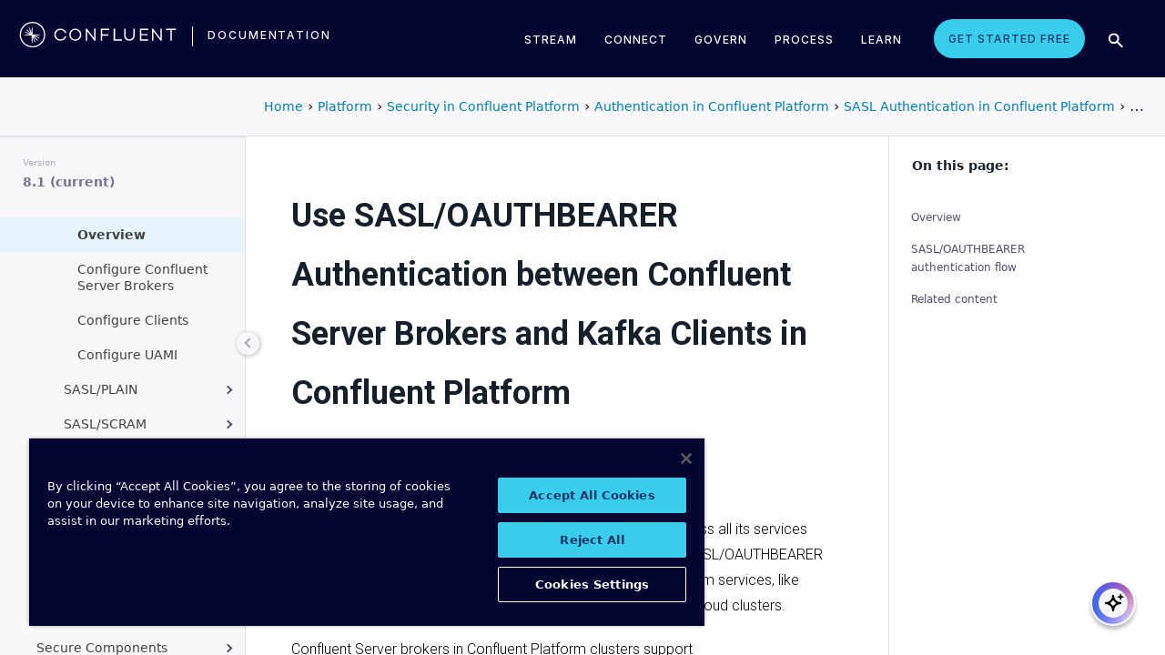

--- FILE ---
content_type: text/html
request_url: https://docs.confluent.io/platform/current/security/authentication/sasl/oauthbearer/overview.html
body_size: 22945
content:
<!DOCTYPE html><!--[if IE 8]><html class="no-js lt-ie9" lang="en" > <![endif]--><!--[if gt IE 8]><!--><html class=no-js lang=en docs-component=docs-platform><head><meta charset=utf-8><meta name=viewport content="width=device-width, initial-scale=1"><meta content="Learn how to use SASL/OAUTHBEARER authentication in Confluent Platform." name=description><meta name=viewport content="width=device-width, initial-scale=1.0"><meta class=swiftype name=site-id data-type=integer content=1><meta class=swiftype name=language-id data-type=integer content=1><meta class=swiftype name=docs-boost data-type=integer content=8><meta class=swiftype name=section-id data-type=integer content=99><meta name=zd-site-verification content=0dew1bmkf2amytvoh39y8tj><meta name=zd-site-verification content=ut9n0zk4l3mco6m92eemsa><title>Use SASL/OAUTHBEARER authentication in Confluent Platform &#124; Confluent Documentation</title><script type=text/javascript src=../../../../_static/js/referrer-utils.js></script><script type=text/javascript>
            const domainId = location.hostname === 'docs.confluent.io'
            ? 'de8a759b-2c2e-4d76-a8c3-5f9ab4205447'
            : 'de8a759b-2c2e-4d76-a8c3-5f9ab4205447-test';
            const autoblockScript = document.createElement('script');
            const otSDKStubScript = document.createElement('script');
            const onetrustScript = document.createElement('script');
            autoblockScript.src = 'https://cdn.cookielaw.org/consent/' + domainId + '/OtAutoBlock.js';
            otSDKStubScript.src = 'https://cdn.cookielaw.org/scripttemplates/otSDKStub.js';
            otSDKStubScript.setAttribute('data-document-language', 'true');
            otSDKStubScript.setAttribute('charset', 'UTF-8');
            otSDKStubScript.setAttribute('data-domain-script', domainId);
            onetrustScript.src = '../../../../_static/js/onetrust.js';
            document.head.appendChild(autoblockScript);
            document.head.appendChild(otSDKStubScript);
            document.head.appendChild(onetrustScript);
        </script><script src=https://js.sentry-cdn.com/8c49b845e0322ec3a2513966535f5273.min.js crossorigin=anonymous></script><link rel="shortcut icon" href=../../../../_static/favicon.ico><link rel=canonical href=https://docs.confluent.io/platform/current/security/authentication/sasl/oauthbearer/overview.html><link rel=stylesheet href=../../../../_static/css/core.css type=text/css><link rel=stylesheet href=../../../../_static/pygments.css type=text/css><link rel=stylesheet href=../../../../_static/css/theme.css type=text/css><link rel=stylesheet href=../../../../_static/sphinx-design.min.css type=text/css><link rel=stylesheet href=../../../../_static/custom.css type=text/css><link rel=stylesheet href=../../../../_static/css/confluent.css type=text/css><link rel=stylesheet href=../../../../_static/css/com_google_fonts_Lato_Roboto.css type=text/css><link rel=stylesheet href=../../../../_static/css/bootstrap.min.css type=text/css><link rel=stylesheet href=../../../../_static/css/style.css type=text/css><link rel=stylesheet href=../../../../_static/css/core.css type=text/css><link rel=stylesheet href=../../../../_static/_local-static/css/style.css type=text/css><link rel=stylesheet id=roboto-css href="https://fonts.googleapis.com/css?family=Roboto%3A400%2C300%2C100%2C500%2C700" type=text/css media=all><link rel=index title=Index href=../../../../genindex.html><link rel=search title=Search href=../../../../search.html><link rel=top title="Project name not set 8.1.1 documentation" href=../../../../index.html><link rel=up title="SASL/OAUTHBEARER Authentication in Confluent Platform" href=index.html><link rel=next title="Configure Confluent Server Brokers for SASL/OAUTHBEARER Authentication in Confluent Platform" href=configure-brokers.html><link rel=prev title="SASL/OAUTHBEARER Authentication in Confluent Platform" href=index.html><script src=../../../../_static/js/modernizr.min.js></script><noscript><style>.wy-nav-side{opacity:1!important}.sticky-menu{display:none!important}.wy-nav-content-wrap{width:100%!important}</style></noscript></head><body class="wy-body-for-nav third-column" role=document><svg style="display: none" width=14 height=14><symbol id=arrow-inline stroke=currentColor fill=currentColor stroke-width=0 viewbox="0 0 512 512" xmlns=http://www.w3.org/2000/svg><path d="M294.1 256L167 129c-9.4-9.4-9.4-24.6 0-33.9s24.6-9.3 34 0L345 239c9.1 9.1
            9.3 23.7.7 33.1L201.1 417c-4.7 4.7-10.9 7-17 7s-12.3-2.3-17-7c-9.4-9.4-9.4-24.6 0-33.9l127-127.1z"></path></symbol></svg><div class=page-headerbar><div class=page-headerbar-inner><div class=logo-container><a href=https://confluent.io/ title=Confluent class=logo><div class=tiny-logo><svg width=21 height=21 xmlns:x=ns_extend; xmlns:i=ns_ai; xmlns:graph=ns_graphs; xmlns=http://www.w3.org/2000/svg xmlns:xlink=http://www.w3.org/1999/xlink version=1.1 id=Layer_1 x=0px y=0px viewbox="0 0 43 43" style="enable-background:new 0 0 43 43;" xml:space=preserve><g fill=#ffffff><path class=st0 d="M30.8,22.7c1.1-0.1,2.2-0.1,3.3-0.2v-0.8c-1.1-0.1-2.2-0.1-3.3-0.2l-3.3-0.1c-1.9-0.1-3.9-0.1-5.8-0.1   c0-1.9,0-3.9-0.1-5.8l-0.1-3.3c-0.1-1.1-0.1-2.2-0.2-3.3h-0.9c-0.1,1.1-0.1,2.2-0.2,3.3l-0.1,3.3c0,0.9,0,1.8,0,2.7   c-0.4-0.8-0.7-1.7-1.1-2.5l-1.4-3c-0.5-1-0.9-2-1.4-3L15.4,10c0.4,1.1,0.7,2.1,1.1,3.1l1.2,3.1c0.3,0.9,0.7,1.7,1,2.6   c-0.7-0.6-1.3-1.3-2-1.9l-2.4-2.3c-0.8-0.7-1.6-1.5-2.5-2.2l-0.7,0.7c0.7,0.8,1.5,1.6,2.2,2.5l2.3,2.4c0.6,0.7,1.3,1.3,1.9,2   c-0.8-0.3-1.7-0.7-2.6-1l-3.1-1.2c-1-0.4-2.1-0.8-3.1-1.1l-0.4,0.9c1,0.5,2,0.9,3,1.4l3,1.4c0.8,0.4,1.7,0.7,2.5,1.1   c-0.9,0-1.8,0-2.7,0l-3.3,0.1c-1.1,0.1-2.2,0.1-3.3,0.2v0.9c1.1,0.1,2.2,0.1,3.3,0.2l3.3,0.1c2,0.1,3.9,0.1,5.8,0.1   c0,1.9,0,3.9,0.1,5.8l0.1,3.3c0.1,1.1,0.1,2.2,0.2,3.3h0.8c0.1-1.1,0.1-2.2,0.2-3.3l0.1-3.3c0-0.9,0-1.9,0.1-2.8   c0.4,0.9,0.7,1.7,1.1,2.6l1.4,3c0.5,1,0.9,2,1.4,3l0.8-0.3c-0.3-1.1-0.7-2.1-1.1-3.1L24.1,28c-0.3-0.9-0.7-1.7-1-2.6   c0.7,0.7,1.3,1.3,2,1.9l2.4,2.3c0.8,0.7,1.6,1.5,2.5,2.2l0.6-0.6c-0.7-0.8-1.5-1.6-2.2-2.5l-2.3-2.4c-0.6-0.7-1.3-1.4-1.9-2   c0.9,0.3,1.7,0.7,2.6,1l3.1,1.2c1,0.4,2.1,0.8,3.1,1.1l0.3-0.8c-1-0.5-2-1-3-1.4l-3-1.4c-0.9-0.4-1.7-0.8-2.6-1.1   c0.9,0,1.9,0,2.8-0.1C27.5,22.8,30.8,22.7,30.8,22.7z"></path><path class=st0 d="M21.5,43C9.6,43,0,33.4,0,21.5S9.6,0,21.5,0S43,9.6,43,21.5S33.4,43,21.5,43 M21.5,2C10.8,2,2,10.8,2,21.5   S10.8,41,21.5,41S41,32.2,41,21.5S32.2,2,21.5,2"></path></g></svg></div><div class=regular-logo><svg xmlns=http://www.w3.org/2000/svg width=212 height=41 viewbox="0 0 212 41"><g fill=#0074A1 fill-rule=evenodd><path d="M62.065 22.19H64c-.755 3.472-3.705 5.81-7.646 5.81C51.728 28 48 24.55 48 19.989 48 15.427 51.728 12 56.354 12c3.94 0 6.89 2.315 7.646 5.787h-1.935c-.661-2.519-2.785-4.107-5.71-4.107-3.635 0-6.467 2.7-6.467 6.309 0 3.608 2.832 6.332 6.466 6.332 2.926 0 5.05-1.635 5.71-4.131M84 20c0 4.455-3.57 8-8 8s-8-3.545-8-8 3.57-8 8-8 8 3.545 8 8m-1.808 0c0-3.5-2.711-6.318-6.192-6.318-3.48 0-6.192 2.818-6.192 6.318 0 3.5 2.712 6.318 6.192 6.318S82.192 23.5 82.192 20M103 12v16h-1.48l-9.75-12.612V28H90V12h1.435l9.794 12.777V12zM111.86 13.718V19.6h8.15v1.717h-8.15V28H110V12h11v1.718zM138 26.282V28h-11V12h1.914v14.282zM155 20.994c0 4.185-2.79 7.006-7 7.006s-7-2.82-7-7.006V12h1.9v8.994c0 3.075 2.02 5.295 5.1 5.295 3.055 0 5.1-2.22 5.1-5.295V12h1.9v8.994zM163.826 13.718V19.2h8.25v1.718h-8.25v5.365H173V28h-11V12h11v1.718zM191 12v16h-1.48l-9.75-12.612V28H178V12h1.435l9.794 12.777V12zM210 13.718h-5.626V28h-1.77V13.718H197V12h13zM26.375 20.975c.875-.047 1.75-.075 2.625-.139v-.672c-.875-.064-1.75-.092-2.625-.14l-2.625-.081c-1.54-.047-3.08-.06-4.622-.07-.003-1.54-.01-3.082-.051-4.623l-.074-2.625c-.045-.875-.07-1.75-.132-2.625h-.742c-.062.875-.087 1.75-.132 2.625l-.073 2.625c-.02.723-.029 1.447-.036 2.17-.285-.665-.57-1.33-.865-1.991l-1.072-2.397c-.377-.79-.735-1.59-1.127-2.375l-.684.285c.277.831.589 1.65.882 2.475l.937 2.454c.258.675.526 1.346.796 2.018a129.517 129.517 0 0 0-1.56-1.509l-1.908-1.804c-.65-.587-1.287-1.188-1.95-1.763l-.523.524c.574.663 1.175 1.3 1.762 1.95l1.804 1.908c.498.525 1.003 1.043 1.509 1.56-.672-.27-1.343-.538-2.019-.796l-2.453-.937c-.825-.293-1.644-.605-2.476-.883l-.284.685c.785.392 1.584.75 2.375 1.127l2.397 1.072c.66.295 1.325.58 1.99.864-.723.008-1.446.017-2.17.036l-2.624.074c-.875.045-1.75.07-2.625.132v.742c.875.062 1.75.087 2.625.132l2.625.073c1.542.042 3.083.049 4.624.052.01 1.54.022 3.081.069 4.622l.082 2.625c.047.875.075 1.75.139 2.625h.672c.064-.875.092-1.75.14-2.625l.081-2.625c.023-.741.035-1.482.046-2.223.292.681.587 1.361.892 2.037l1.08 2.393c.378.79.738 1.588 1.133 2.373l.62-.259c-.275-.832-.583-1.651-.875-2.478l-.93-2.455c-.262-.694-.534-1.383-.808-2.072.531.517 1.063 1.032 1.604 1.54l1.913 1.799c.652.585 1.29 1.184 1.955 1.758l.476-.476c-.574-.664-1.173-1.303-1.758-1.955l-1.799-1.914a132.32 132.32 0 0 0-1.539-1.603c.688.275 1.377.546 2.07.809l2.457.929c.826.292 1.645.6 2.478.876l.258-.622c-.785-.393-1.582-.755-2.373-1.133l-2.393-1.08c-.676-.304-1.356-.598-2.036-.892.74-.01 1.481-.022 2.222-.045l2.625-.082z"/><path d="M19 37C9.626 37 2 29.374 2 20 2 10.626 9.626 3 19 3c9.374 0 17 7.626 17 17 0 9.374-7.626 17-17 17m0-32.41C10.503 4.59 3.59 11.502 3.59 20S10.503 35.41 19 35.41 34.41 28.497 34.41 20 27.497 4.59 19 4.59"/></g></svg></div></a><div class=secondary-logo-container><a href=/ title=Documentation rel=home trackingtext=logo_text> documentation </a></div></div><div class=page-header-nav-mobile><div class=nav-options><div class=cta-wrapper><a href=https://www.confluent.io/get-started/ class=cta-button-alt-light>Get Started Free</a></div><button class=search-toggle-mobile type=button><img src=/_static/images/icons/icon-search-simple.svg></button><div class=hamburger><span class=line></span><span class=line></span><span class=line></span></div><div class=search-wrapper-mobile><form class=search-input-form><img class=search-input-icon src=/_static/images/icons/icon-search-simple.svg><input type=text class="st-search-input st-default-search-input" id=st-search-input-mobile placeholder="Search documentation"><button class=search-close type=button><img src=/_static/images/icons/icon-close.svg></button></form></div></div><nav class=mobile-nav><ul class=nav-accordions><li class=cta><a href=https://www.confluent.io/get-started/ class=cta-button-alt-light>Get Started Free</a></li><li class=nav-accordion-wrapper><div class=nav-accordion><div aria-label class=header id=streamMenuMobile> Stream <div class=arrow></div></div><ul class=menu aria-labelledby=streamMenuMobile role=menu><div class=nav-menu-section><div class=nav-content><div><a class=nav-item href=https://docs.confluent.io/cloud/current/get-started/index.html><div class=nav-item-inner><div class=nav-item-title>Confluent Cloud</div><p>Fully-managed data streaming platform with a cloud-native Kafka engine (KORA) for elastic scaling, with enterprise security, stream processing, governance.</p></div><div class=arrow-icon><svg><use xlink:href=#arrow-inline></use></svg></div></a><a class=nav-item href=https://docs.confluent.io/platform/current/get-started/platform-quickstart.html><div class=nav-item-inner><div class=nav-item-title>Confluent Platform</div><p>An on-premises enterprise-grade distribution of Apache Kafka with enterprise security, stream processing, governance.</p></div><div class=arrow-icon><svg><use xlink:href=#arrow-inline></use></svg></div></a></div></div></div></ul></div></li><li class=nav-accordion-wrapper><div class=nav-accordion><div aria-label class=header id=connectMenuMobile> Connect <div class=arrow></div></div><ul class=menu aria-labelledby=connectMenuMobile role=menu><div class=nav-menu-section><div class=nav-content><div><a class=nav-item href=https://docs.confluent.io/cloud/current/connectors/index.html><div class=nav-item-inner><div class=nav-item-title>Managed</div><p>Use fully-managed connectors with Confluent Cloud to connect to data sources and sinks.</p></div><div class=arrow-icon><svg><use xlink:href=#arrow-inline></use></svg></div></a><a class=nav-item href=https://docs.confluent.io/platform/current/connect/index.html><div class=nav-item-inner><div class=nav-item-title>Self-Managed</div><p>Use self-managed connectors with Confluent Platform to connect to data sources and sinks.</p></div><div class=arrow-icon><svg><use xlink:href=#arrow-inline></use></svg></div></a></div></div></div></ul></div></li><li class=nav-accordion-wrapper><div class=nav-accordion><div aria-label class=header id=governMenuMobile> Govern <div class=arrow></div></div><ul class=menu aria-labelledby=governMenuMobile role=menu><div class=nav-menu-section><div class=nav-content><div><a class=nav-item href=https://docs.confluent.io/cloud/current/stream-governance/index.html><div class=nav-item-inner><div class=nav-item-title>Managed</div><p>Use fully-managed Schema Registry and Stream Governance with Confluent Cloud.</p></div><div class=arrow-icon><svg><use xlink:href=#arrow-inline></use></svg></div></a><a class=nav-item href=https://docs.confluent.io/platform/current/schema-registry/index.html><div class=nav-item-inner><div class=nav-item-title>Self-Managed</div><p>Use self-managed Schema Registry and Stream Governance with Confluent Platform.</p></div><div class=arrow-icon><svg><use xlink:href=#arrow-inline></use></svg></div></a></div></div></div></ul></div></li><li class=nav-accordion-wrapper><div class=nav-accordion><div aria-label class=header id=processMenuMobile> Process <div class=arrow></div></div><ul class=menu aria-labelledby=processMenuMobile role=menu><div class=nav-menu-section><div class=nav-content><div><a class=nav-item href=https://docs.confluent.io/cloud/current/flink/index.html><div class=nav-item-inner><div class=nav-item-title>Managed</div><p>Use Flink on Confluent Cloud to run complex, stateful, low-latency streaming applications.</p></div><div class=arrow-icon><svg><use xlink:href=#arrow-inline></use></svg></div></a><a class=nav-item href=https://docs.confluent.io/platform/current/flink/overview.html><div class=nav-item-inner><div class=nav-item-title>Self-Managed</div><p>Use Flink on Confluent Platform to run complex, stateful, low-latency streaming applications.</p></div><div class=arrow-icon><svg><use xlink:href=#arrow-inline></use></svg></div></a></div></div></div></ul></div></li></ul></nav></div><div class=page-header-nav><div class=dropdown><a href id=streamMenu data-hover=dropdown data-delay=250 data-hover-delay=400 aria-label aria-haspopup=true aria='expanded="false"'> Stream </a><div class="dropdown-menu dropdown-menu-center" aria-labelledby=streamMenu role=menu><div class=nav-menu-section><div class=nav-content><div><a class=nav-item href=https://docs.confluent.io/cloud/current/get-started/index.html><div class=nav-item-inner><div class=nav-item-title>Confluent Cloud</div><p>Fully-managed data streaming platform with a cloud-native Kafka engine (KORA) for elastic scaling, with enterprise security, stream processing, governance.</p></div><div class=arrow-icon><svg><use xlink:href=#arrow-inline></use></svg></div></a><a class=nav-item href=https://docs.confluent.io/platform/current/get-started/platform-quickstart.html><div class=nav-item-inner><div class=nav-item-title>Confluent Platform</div><p>An on-premises enterprise-grade distribution of Apache Kafka with enterprise security, stream processing, governance.</p></div><div class=arrow-icon><svg><use xlink:href=#arrow-inline></use></svg></div></a></div></div></div></div></div><div class=dropdown><a href id=connectMenu data-hover=dropdown data-delay=250 data-hover-delay=400 aria-label aria-haspopup=true aria='expanded="false"'> Connect </a><div class="dropdown-menu dropdown-menu-center" aria-labelledby=connectMenu role=menu><div class=nav-menu-section><div class=nav-content><div><a class=nav-item href=https://docs.confluent.io/cloud/current/connectors/index.html><div class=nav-item-inner><div class=nav-item-title>Managed</div><p>Use fully-managed connectors with Confluent Cloud to connect to data sources and sinks.</p></div><div class=arrow-icon><svg><use xlink:href=#arrow-inline></use></svg></div></a><a class=nav-item href=https://docs.confluent.io/platform/current/connect/index.html><div class=nav-item-inner><div class=nav-item-title>Self-Managed</div><p>Use self-managed connectors with Confluent Platform to connect to data sources and sinks.</p></div><div class=arrow-icon><svg><use xlink:href=#arrow-inline></use></svg></div></a></div></div></div></div></div><div class=dropdown><a href id=governMenu data-hover=dropdown data-delay=250 data-hover-delay=400 aria-label aria-haspopup=true aria='expanded="false"'> Govern </a><div class="dropdown-menu dropdown-menu-center" aria-labelledby=governMenu role=menu><div class=nav-menu-section><div class=nav-content><div><a class=nav-item href=https://docs.confluent.io/cloud/current/stream-governance/index.html><div class=nav-item-inner><div class=nav-item-title>Managed</div><p>Use fully-managed Schema Registry and Stream Governance with Confluent Cloud.</p></div><div class=arrow-icon><svg><use xlink:href=#arrow-inline></use></svg></div></a><a class=nav-item href=https://docs.confluent.io/platform/current/schema-registry/index.html><div class=nav-item-inner><div class=nav-item-title>Self-Managed</div><p>Use self-managed Schema Registry and Stream Governance with Confluent Platform.</p></div><div class=arrow-icon><svg><use xlink:href=#arrow-inline></use></svg></div></a></div></div></div></div></div><div class=dropdown><a href id=processMenu data-hover=dropdown data-delay=250 data-hover-delay=400 aria-label aria-haspopup=true aria='expanded="false"'> Process </a><div class="dropdown-menu dropdown-menu-center" aria-labelledby=processMenu role=menu><div class=nav-menu-section><div class=nav-content><div><a class=nav-item href=https://docs.confluent.io/cloud/current/flink/index.html><div class=nav-item-inner><div class=nav-item-title>Managed</div><p>Use Flink on Confluent Cloud to run complex, stateful, low-latency streaming applications.</p></div><div class=arrow-icon><svg><use xlink:href=#arrow-inline></use></svg></div></a><a class=nav-item href=https://docs.confluent.io/platform/current/flink/overview.html><div class=nav-item-inner><div class=nav-item-title>Self-Managed</div><p>Use Flink on Confluent Platform to run complex, stateful, low-latency streaming applications.</p></div><div class=arrow-icon><svg><use xlink:href=#arrow-inline></use></svg></div></a></div></div></div></div></div><div class=dropdown><a href=https://developer.confluent.io/ id=confluent-developer data-delay=250 data-hover-delay=400 aria-label="Confluent Developer" aria-haspopup=false aria='expanded="false"'> Learn </a></div><a href=https://www.confluent.io/get-started/ class=cta-button-alt-light>Get Started Free</a><button class=search-toggle type=button><img src=/_static/images/icons/icon-search-simple.svg></button><div class=search-wrapper><form class=search-input-form><img class=search-input-icon src=/_static/images/icons/icon-search-simple.svg><input type=text class="st-search-input st-default-search-input" id=st-search-input placeholder="Search documentation"><button class=search-close type=button><img src=/_static/images/icons/icon-close.svg></button></form></div></div></div></div><div class=page-headerbar-subnav><div class=subnav-header></div><div class=subnav-breadcrumbs><ol class=breadcrumbs vocab=https://schema.org/ typeof=BreadcrumbList><li class=crumb property=itemListElement typeof=ListItem><a property=item href=https://docs.confluent.io/ typeof=WebPage><span property=name>Home</span></a><meta property=position content=1></li><li class=crumb property=itemListElement typeof=ListItem><a property=item typeof=WebPage href=https://docs.confluent.io/platform/8.1/overview.html><span property=name>Platform</span></a><meta property=position content=2></li><li class=crumb property=itemListElement typeof=ListItem><a property=item typeof=WebPage href=../../../index.html><span property=name>Security in Confluent Platform</span></a><meta property=position content=3></li><li class=crumb property=itemListElement typeof=ListItem><a property=item typeof=WebPage href=../../index.html><span property=name>Authentication in Confluent Platform</span></a><meta property=position content=4></li><li class=crumb property=itemListElement typeof=ListItem><a property=item typeof=WebPage href=../index.html><span property=name>SASL Authentication in Confluent Platform</span></a><meta property=position content=5></li><li class=crumb property=itemListElement typeof=ListItem><a property=item typeof=WebPage href=index.html><span property=name>SASL/OAUTHBEARER Authentication in Confluent Platform</span></a><meta property=position content=6></li></ol></div><div class=mobile-nav-x-toggle data-toggle=wy-nav-top></div></div><main class=c-body><div class=wy-grid-for-nav><nav data-toggle=wy-nav-shift class=wy-nav-side><div class=selector-container><div id=version-selector class=option-selector-container><label for=version-select>Version</label><select id=version-select class=option-selector></select></div></div><div class=wy-side-scroll><div class="wy-menu wy-menu-vertical" role=navigation aria-label="main navigation"><p class=caption role=heading><span class=caption-text>CONFLUENT PLATFORM</span></p><ul class=current><li class=toctree-l1><a class="reference internal" href=../../../../overview.html>Overview</a></li><li class="toctree-l1 has-children"><a class="reference internal" href=../../../../get-started/index.html>Get Started</a><ul><li class=toctree-l2><a class="reference internal" href=../../../../get-started/platform.html>Platform Overview</a></li><li class=toctree-l2><a class="reference internal" href=../../../../get-started/platform-quickstart.html>Quick Start</a></li><li class=toctree-l2><a class="reference internal" href=../../../../get-started/kafka-basics.html>Learn More About Confluent and Kafka</a></li><li class=toctree-l2><a class="reference internal" href=../../../../get-started/tutorial-multi-broker.html>Tutorial: Set Up a Multi-Broker Cluster</a></li><li class="toctree-l2 has-children"><a class="reference internal" href=../../../../tutorials/cp-demo/index.html>Scripted Confluent Platform Demo</a><ul><li class=toctree-l3><a class="reference internal" href=../../../../tutorials/cp-demo/overview.html>Overview</a></li><li class=toctree-l3><a class="reference internal" href=../../../../tutorials/cp-demo/on-prem.html>Deploy Confluent Platform Environment</a></li><li class=toctree-l3><a class="reference internal" href=../../../../tutorials/cp-demo/hybrid-cloud.html>Deploy Hybrid Confluent Platform and Cloud Environment</a></li><li class=toctree-l3><a class="reference internal" href=../../../../tutorials/cp-demo/teardown.html>Troubleshoot and Stop the Demo</a></li></ul></li></ul></li><li class="toctree-l1 has-children"><a class="reference internal" href=../../../../installation/index.html>Install and Upgrade</a><ul><li class=toctree-l2><a class="reference internal" href=../../../../installation/overview.html>Overview</a></li><li class=toctree-l2><a class="reference internal" href=../../../../installation/system-requirements.html>System Requirements</a></li><li class=toctree-l2><a class="reference internal" href=../../../../installation/versions-interoperability.html>Supported Versions and Interoperability</a></li><li class="toctree-l2 has-children"><a class="reference internal" href=../../../../installation/installing_cp/index.html>Install Manually</a><ul><li class=toctree-l3><a class="reference internal" href=../../../../installation/installing_cp/zip-tar.html>ZIP and TAR</a></li><li class=toctree-l3><a class="reference internal" href=../../../../installation/installing_cp/deb-ubuntu.html>Ubuntu and Debian</a></li><li class=toctree-l3><a class="reference internal" href=../../../../installation/installing_cp/rhel-centos.html>RHEL, CentOS, Rocky, & Amazon Linux</a></li><li class="toctree-l3 has-children"><a class="reference internal" href=../../../../installation/docker/index.html>Docker</a><ul><li class=toctree-l4><a class="reference internal" href=../../../../installation/docker/installation.html>Install</a></li><li class=toctree-l4><a class="reference internal" href=../../../../installation/docker/config-reference.html>Configure</a></li><li class=toctree-l4><a class="reference internal" href=../../../../installation/docker/image-reference.html>Image Reference</a></li><li class=toctree-l4><a class="reference internal" href=../../../../installation/docker/security.html>Security</a></li><li class=toctree-l4><a class="reference internal" href=../../../../installation/docker/development.html>Developer Guide</a></li></ul></li><li class=toctree-l3><a class="reference internal" href=../../../../installation/installing_cp/scripted-install.html>Configure Automatic Startup and Monitoring</a></li></ul></li><li class=toctree-l2><a class="reference external" href=https://docs.confluent.io/ansible/current/overview.html>Deploy with Ansible Playbooks</a></li><li class=toctree-l2><a href=https://docs.confluent.io/operator/current/ class="reference external">Deploy with Confluent for Kubernetes</a></li><li class=toctree-l2><a class="reference internal" href=../../../../installation/license.html>License</a></li><li class="toctree-l2 has-children"><a class="reference internal" href=../../../../installation/upgrade-overview.html>Upgrade</a><ul><li class=toctree-l3><a class="reference internal" href=../../../../installation/upgrade-checklist.html>Overview</a></li><li class=toctree-l3><a class="reference internal" href=../../../../installation/upgrade-os.html>Upgrade the Operating System</a></li><li class=toctree-l3><a class="reference internal" href=../../../../installation/upgrade.html>Confluent Platform Upgrade Procedure</a></li></ul></li><li class=toctree-l2><a class="reference internal" href=../../../../installation/available_packages.html>Installation Packages</a></li><li class=toctree-l2><a class="reference internal" href=../../../../installation/migrating.html>Migrate to Confluent Platform</a></li><li class=toctree-l2><a class="reference internal" href=../../../../installation/migrate-confluent-server.html>Migrate to and from Confluent Server</a></li><li class=toctree-l2><a class="reference internal" href=../../../../installation/migrate-confluent-kafka.html>Migrate from Confluent Server to Confluent Kafka</a></li><li class=toctree-l2><a class="reference internal" href=../../../../installation/migrate-zk-kraft.html>Migrate from ZooKeeper to KRaft</a></li><li class=toctree-l2><a class="reference internal" href=../../../../installation/faq.html>Installation FAQ</a></li></ul></li><li class="toctree-l1 has-children"><a class="reference internal" href=../../../../clients/index.html>Build Client Applications</a><ul><li class=toctree-l2><a class="reference internal" href=../../../../clients/overview.html>Overview</a></li><li class="toctree-l2 has-children"><a class="reference internal" href=../../../../clients/config-index.html>Configure Clients</a><ul><li class=toctree-l3><a class="reference internal" href=../../../../clients/consumer.html>Consumer</a></li><li class=toctree-l3><a class="reference internal" href=../../../../clients/shareconsumer.html>Share Consumers</a></li><li class=toctree-l3><a class="reference internal" href=../../../../clients/producer.html>Producer</a></li><li class=toctree-l3><a class="reference internal" href=../../../../clients/app-development.html>Schemas, Serializers, and Deserializers</a></li><li class=toctree-l3><a class="reference internal" href=../../../../clients/client-configs.html>Configuration Properties</a></li></ul></li><li class="toctree-l2 has-children"><a class="reference internal" href=../../../../clients/guides.html>Client Guides</a><ul><li class=toctree-l3><a class="reference external" href=https://docs.confluent.io/kafka-clients/python/current/overview.html>Python</a></li><li class=toctree-l3><a class="reference external" href=https://docs.confluent.io/kafka-clients/dotnet/current/overview.html>.NET Client</a></li><li class=toctree-l3><a class="reference external" href=https://docs.confluent.io/kafka-clients/javascript/current/overview.html>JavaScript Client</a></li><li class=toctree-l3><a class="reference external" href=https://docs.confluent.io/kafka-clients/go/current/overview.html>Go Client</a></li><li class=toctree-l3><a class="reference external" href=https://docs.confluent.io/kafka-clients/librdkafka/current/overview.html>C++ Client</a></li><li class=toctree-l3><a class="reference external" href=https://docs.confluent.io/kafka-clients/java/current/overview.html>Java Client</a></li></ul></li><li class="toctree-l2 has-children"><a class="reference internal" href=../../../../clients/examples-index.html>Client Examples</a><ul><li class=toctree-l3><a class="reference internal" href=../../../../clients/examples.html>Overview</a></li><li class=toctree-l3><a class="reference external" href=https://docs.confluent.io/kafka-clients/python/current/overview.html>Python Client</a></li><li class=toctree-l3><a class="reference external" href=https://docs.confluent.io/kafka-clients/dotnet/current/overview.html>.NET Client</a></li><li class=toctree-l3><a class="reference external" href=https://docs.confluent.io/kafka-clients/javascript/current/overview.html>JavaScript Client</a></li><li class=toctree-l3><a class="reference external" href=https://docs.confluent.io/kafka-clients/go/current/overview.html>Go Client</a></li><li class=toctree-l3><a class="reference external" href=https://docs.confluent.io/kafka-clients/librdkafka/current/overview.html>C++ Client</a></li><li class=toctree-l3><a class="reference external" href=https://developer.confluent.io/get-started/java>Java</a></li><li class=toctree-l3><a class="reference external" href=https://developer.confluent.io/get-started/spring-boot>Spring Boot</a></li><li class=toctree-l3><a class="reference external" href=https://developer.confluent.io/tutorials/creating-first-apache-kafka-producer-application/kafka.html>KafkaProducer</a></li><li class=toctree-l3><a class="reference external" href=https://developer.confluent.io/get-started/rest>REST</a></li><li class=toctree-l3><a class="reference internal" href=../../../../clients/examples/clojure.html>Clojure</a></li><li class=toctree-l3><a class="reference internal" href=../../../../clients/examples/groovy.html>Groovy</a></li><li class=toctree-l3><a class="reference internal" href=../../../../clients/examples/kafka-connect-datagen.html>Kafka Connect Datagen</a></li><li class=toctree-l3><a class="reference internal" href=../../../../clients/examples/kcat.html>kafkacat</a></li><li class=toctree-l3><a class="reference internal" href=../../../../clients/examples/kotlin.html>Kotlin</a></li><li class=toctree-l3><a class="reference internal" href=../../../../clients/examples/ruby.html>Ruby</a></li><li class=toctree-l3><a class="reference internal" href=../../../../clients/examples/rust.html>Rust</a></li><li class=toctree-l3><a class="reference internal" href=../../../../clients/examples/scala.html>Scala</a></li></ul></li><li class="toctree-l2 has-children"><a class="reference internal" href=../../../../clients/client-api.html>Kafka Client APIs for Confluent Platform</a><ul><li class=toctree-l3><a class="reference internal" href=../../../../clients/api-docs/confluent-kafka-python.html>Python Client API</a></li><li class=toctree-l3><a class="reference internal" href=../../../../clients/api-docs/confluent-kafka-dotnet.html>.NET Client API</a></li><li class=toctree-l3><a class="reference internal" href=../../../../clients/api-docs/confluent-kafka-javascript.html>JavaScript Client API</a></li><li class=toctree-l3><a class="reference internal" href=../../../../clients/api-docs/confluent-kafka-go.html>Go Client API</a></li><li class=toctree-l3><a class="reference internal" href=../../../../clients/api-docs/librdkafka.html>C++ Client API</a></li><li class=toctree-l3><a class="reference external" href=https://docs.confluent.io/platform/current/clients/javadocs/javadoc/index.html>Java Client API</a></li></ul></li><li class=toctree-l2><a class="reference internal" href=../../../../clients/deprecate-how-to.html>Deprecated Client APIs</a></li><li class="toctree-l2 has-children"><a class="reference internal" href=../../../../clients/vscode/index.html>VS Code Extension</a><ul><li class=toctree-l3><a class="reference internal" href=../../../../clients/vscode/overview.html>Overview</a></li><li class=toctree-l3><a class="reference internal" href=../../../../clients/vscode/vscode-quick-start.html>Quick Start</a></li><li class=toctree-l3><a class="reference internal" href=../../../../clients/vscode/vscode-connect-to-kafka.html>Connect to a Kafka Cluster</a></li></ul></li><li class="toctree-l2 has-children"><a class="reference internal" href=../../../../kafka-mqtt/index.html>MQTT Proxy for Confluent Platform</a><ul><li class=toctree-l3><a class="reference internal" href=../../../../kafka-mqtt/intro.html>Overview</a></li><li class=toctree-l3><a class="reference internal" href=../../../../kafka-mqtt/security-settings.html>Secure Communication</a></li><li class=toctree-l3><a class="reference internal" href=../../../../kafka-mqtt/configuration_options.html>Configure</a></li></ul></li></ul></li><li class="toctree-l1 has-children"><a class="reference internal" href=../../../../streams/index.html>Build Kafka Streams Applications</a><ul><li class=toctree-l2><a class="reference internal" href=../../../../streams/overview.html>Overview</a></li><li class=toctree-l2><a class="reference internal" href=../../../../streams/quickstart.html>Quick Start</a></li><li class=toctree-l2><a class="reference internal" href=../../../../streams/introduction.html>Streams API</a></li><li class=toctree-l2><a class="reference internal" href=../../../../streams/microservices-orders.html>Tutorial: Streaming Application Development Basics on Confluent Platform</a></li><li class=toctree-l2><a class="reference external" href=https://docs.confluent.io/cloud/current/cp-component/streams-cloud-config.html>Connect Streams to Confluent Cloud</a></li><li class=toctree-l2><a class="reference internal" href=../../../../streams/concepts.html>Concepts</a></li><li class=toctree-l2><a class="reference internal" href=../../../../streams/architecture.html>Architecture</a></li><li class=toctree-l2><a class="reference internal" href=../../../../streams/code-examples.html>Examples</a></li><li class="toctree-l2 has-children"><a class="reference internal" href=../../../../streams/developer-guide/index.html>Developer Guide</a><ul><li class=toctree-l3><a class="reference internal" href=../../../../streams/developer-guide/overview.html>Overview</a></li><li class=toctree-l3><a class="reference internal" href=../../../../streams/developer-guide/write-streams.html>Write a Streams Application</a></li><li class=toctree-l3><a class="reference internal" href=../../../../streams/developer-guide/config-streams.html>Configure</a></li><li class=toctree-l3><a class="reference internal" href=../../../../streams/developer-guide/running-app.html>Run a Streams Application</a></li><li class=toctree-l3><a class="reference internal" href=../../../../streams/developer-guide/test-streams.html>Test</a></li><li class=toctree-l3><a class="reference internal" href=../../../../streams/developer-guide/dsl-api.html>Domain Specific Language</a></li><li class=toctree-l3><a class="reference internal" href=../../../../streams/developer-guide/dsl-topology-naming.html>Name Domain Specific Language Topologies</a></li><li class=toctree-l3><a class="reference internal" href=../../../../streams/developer-guide/optimizing-streams.html>Optimize Topologies</a></li><li class=toctree-l3><a class="reference internal" href=../../../../streams/developer-guide/processor-api.html>Processor API</a></li><li class=toctree-l3><a class="reference internal" href=../../../../streams/developer-guide/datatypes.html>Data Types and Serialization</a></li><li class=toctree-l3><a class="reference internal" href=../../../../streams/developer-guide/interactive-queries.html>Interactive Queries</a></li><li class=toctree-l3><a class="reference internal" href=../../../../streams/developer-guide/memory-mgmt.html>Memory</a></li><li class=toctree-l3><a class="reference internal" href=../../../../streams/developer-guide/manage-topics.html>Manage Application Topics</a></li><li class=toctree-l3><a class="reference internal" href=../../../../streams/developer-guide/security.html>Security</a></li><li class=toctree-l3><a class="reference internal" href=../../../../streams/developer-guide/app-reset-tool.html>Reset Streams Applications</a></li></ul></li><li class=toctree-l2><a class="reference internal" href=../../../../streams/connect-streams-pipeline.html>Build Pipeline with Connect and Streams</a></li><li class="toctree-l2 has-children"><a class="reference internal" href=../../../../streams/operations.html>Operations</a><ul><li class=toctree-l3><a class="reference internal" href=../../../../streams/kafka-streams-metrics.html>Metrics</a></li><li class=toctree-l3><a class="reference internal" href=../../../../streams/monitoring.html>Monitor Kafka Streams Applications in Confluent Platform</a></li><li class=toctree-l3><a class="reference internal" href=../../../../streams/monitoring.html#integration-with-c3>Integration with Confluent Control Center</a></li><li class=toctree-l3><a class="reference internal" href=../../../../streams/sizing.html>Plan and Size</a></li></ul></li><li class=toctree-l2><a class="reference internal" href=../../../../streams/upgrade-guide.html>Upgrade</a></li><li class=toctree-l2><a class="reference internal" href=../../../../streams/faq.html>Frequently Asked Questions</a></li><li class=toctree-l2><a class="reference internal" href=../../../../streams/javadocs.html>Javadocs</a></li><li class="toctree-l2 has-children"><a class="reference internal" href=../../../../ksqldb/index.html>ksqlDB</a><ul><li class=toctree-l3><a class="reference internal" href=../../../../ksqldb/overview.html>Overview</a></li><li class=toctree-l3><a class="reference internal" href=../../../../ksqldb/quickstart.html>Quick Start</a></li><li class=toctree-l3><a class="reference internal" href=../../../../ksqldb/installing.html>Install</a></li><li class=toctree-l3><a class="reference internal" href=../../../../ksqldb/operations.html>Operate</a></li><li class=toctree-l3><a class="reference internal" href=../../../../ksqldb/upgrading.html>Upgrade</a></li><li class="toctree-l3 has-children"><a class="reference internal" href=../../../../ksqldb/concepts/index.html>Concepts</a><ul><li class=toctree-l4><a class="reference internal" href=../../../../ksqldb/concepts/overview.html>Overview</a></li><li class=toctree-l4><a class="reference internal" href=../../../../ksqldb/concepts/apache-kafka-primer.html>Kafka Primer</a></li><li class=toctree-l4><a class="reference internal" href=../../../../ksqldb/concepts/connectors.html>Connectors</a></li><li class=toctree-l4><a class="reference internal" href=../../../../ksqldb/concepts/events.html>Events</a></li><li class=toctree-l4><a class="reference internal" href=../../../../ksqldb/concepts/functions.html>Functions</a></li><li class=toctree-l4><a class="reference internal" href=../../../../ksqldb/concepts/lambda-functions.html>Lambda Functions</a></li><li class=toctree-l4><a class="reference internal" href=../../../../ksqldb/concepts/materialized-views.html>Materialized Views</a></li><li class=toctree-l4><a class="reference internal" href=../../../../ksqldb/concepts/queries.html>Queries</a></li><li class=toctree-l4><a class="reference internal" href=../../../../ksqldb/concepts/streams.html>Streams</a></li><li class=toctree-l4><a class="reference internal" href=../../../../ksqldb/concepts/stream-processing.html>Stream Processing</a></li><li class=toctree-l4><a class="reference internal" href=../../../../ksqldb/concepts/tables.html>Tables</a></li><li class=toctree-l4><a class="reference internal" href=../../../../ksqldb/concepts/time-and-windows-in-ksqldb-queries.html>Time and Windows in ksqlDB Queries</a></li></ul></li><li class="toctree-l3 has-children"><a class="reference internal" href=../../../../ksqldb/how-to-guides/index.html>How-to Guides</a><ul><li class=toctree-l4><a class="reference internal" href=../../../../ksqldb/how-to-guides/overview.html>Overview</a></li><li class=toctree-l4><a class="reference internal" href=../../../../ksqldb/how-to-guides/control-the-case-of-identifiers.html>Control the Case of Identifiers</a></li><li class=toctree-l4><a class="reference internal" href=../../../../ksqldb/how-to-guides/convert-changelog-to-table.html>Convert a Changelog to a Table</a></li><li class=toctree-l4><a class="reference internal" href=../../../../ksqldb/how-to-guides/create-a-user-defined-function.html>Create a User-defined Function</a></li><li class=toctree-l4><a class="reference internal" href=../../../../ksqldb/how-to-guides/use-connector-management.html>Manage Connectors</a></li><li class=toctree-l4><a class="reference internal" href=../../../../ksqldb/how-to-guides/query-structured-data.html>Query Structured Data</a></li><li class=toctree-l4><a class="reference internal" href=../../../../ksqldb/how-to-guides/test-an-app.html>Test an Application</a></li><li class=toctree-l4><a class="reference internal" href=../../../../ksqldb/how-to-guides/update-a-running-persistent-query.html>Update a Running Persistent Query</a></li><li class=toctree-l4><a class="reference internal" href=../../../../ksqldb/how-to-guides/substitute-variables.html>Use Variables in SQL Statements</a></li><li class=toctree-l4><a class="reference internal" href=../../../../ksqldb/how-to-guides/use-a-custom-timestamp-column.html>Use a Custom Timestamp Column</a></li><li class=toctree-l4><a class="reference internal" href=../../../../ksqldb/how-to-guides/use-lambda-functions.html>Use Lambda Functions</a></li></ul></li><li class="toctree-l3 has-children"><a class="reference internal" href=../../../../ksqldb/developer-guide/index.html>Develop Applications</a><ul><li class=toctree-l4><a class="reference internal" href=../../../../ksqldb/developer-guide/overview.html>Overview</a></li><li class="toctree-l4 has-children"><a class="reference internal" href=../../../../ksqldb/developer-guide/joins/index.html>Joins</a><ul><li class=toctree-l5><a class="reference internal" href=../../../../ksqldb/developer-guide/joins/overview.html>Overview</a></li><li class=toctree-l5><a class="reference internal" href=../../../../ksqldb/developer-guide/joins/join-streams-and-tables.html>Join Streams and Tables</a></li><li class=toctree-l5><a class="reference internal" href=../../../../ksqldb/developer-guide/joins/partition-data.html>Partition Data</a></li><li class=toctree-l5><a class="reference internal" href=../../../../ksqldb/developer-guide/joins/synthetic-keys.html>Synthetic Keys</a></li></ul></li><li class="toctree-l4 has-children"><a class="reference internal" href=../../../../ksqldb/developer-guide/ksqldb-reference/index.html>Reference</a><ul><li class=toctree-l5><a class="reference internal" href=../../../../ksqldb/developer-guide/ksqldb-reference/overview.html>Overview</a></li><li class=toctree-l5><a class="reference internal" href=../../../../ksqldb/developer-guide/ksqldb-reference/aggregate-functions.html>Aggregate Functions</a></li><li class=toctree-l5><a class="reference internal" href=../../../../ksqldb/developer-guide/ksqldb-reference/alter-system.html>ALTER SYSTEM</a></li><li class=toctree-l5><a class="reference internal" href=../../../../ksqldb/developer-guide/ksqldb-reference/assert-schema.html>ASSERT SCHEMA</a></li><li class=toctree-l5><a class="reference internal" href=../../../../ksqldb/developer-guide/ksqldb-reference/assert-topic.html>ASSERT TOPIC</a></li><li class=toctree-l5><a class="reference internal" href=../../../../ksqldb/developer-guide/ksqldb-reference/create-connector.html>CREATE CONNECTOR</a></li><li class=toctree-l5><a class="reference internal" href=../../../../ksqldb/developer-guide/ksqldb-reference/create-stream-as-select.html>CREATE STREAM AS SELECT</a></li><li class=toctree-l5><a class="reference internal" href=../../../../ksqldb/developer-guide/ksqldb-reference/create-stream.html>CREATE STREAM</a></li><li class=toctree-l5><a class="reference internal" href=../../../../ksqldb/developer-guide/ksqldb-reference/create-table-as-select.html>CREATE TABLE AS SELECT</a></li><li class=toctree-l5><a class="reference internal" href=../../../../ksqldb/developer-guide/ksqldb-reference/create-table.html>CREATE TABLE</a></li><li class=toctree-l5><a class="reference internal" href=../../../../ksqldb/developer-guide/ksqldb-reference/create-type.html>CREATE TYPE</a></li><li class=toctree-l5><a class="reference internal" href=../../../../ksqldb/developer-guide/ksqldb-reference/define.html>DEFINE</a></li><li class=toctree-l5><a class="reference internal" href=../../../../ksqldb/developer-guide/ksqldb-reference/describe-connector.html>DESCRIBE CONNECTOR</a></li><li class=toctree-l5><a class="reference internal" href=../../../../ksqldb/developer-guide/ksqldb-reference/describe-function.html>DESCRIBE FUNCTION</a></li><li class=toctree-l5><a class="reference internal" href=../../../../ksqldb/developer-guide/ksqldb-reference/describe.html>DESCRIBE</a></li><li class=toctree-l5><a class="reference internal" href=../../../../ksqldb/developer-guide/ksqldb-reference/drop-connector.html>DROP CONNECTOR</a></li><li class=toctree-l5><a class="reference internal" href=../../../../ksqldb/developer-guide/ksqldb-reference/drop-stream.html>DROP STREAM</a></li><li class=toctree-l5><a class="reference internal" href=../../../../ksqldb/developer-guide/ksqldb-reference/drop-table.html>DROP TABLE</a></li><li class=toctree-l5><a class="reference internal" href=../../../../ksqldb/developer-guide/ksqldb-reference/drop-type.html>DROP TYPE</a></li><li class=toctree-l5><a class="reference internal" href=../../../../ksqldb/developer-guide/ksqldb-reference/explain.html>EXPLAIN</a></li><li class=toctree-l5><a class="reference internal" href=../../../../ksqldb/developer-guide/ksqldb-reference/functions.html>Functions</a></li><li class=toctree-l5><a class="reference internal" href=../../../../ksqldb/developer-guide/ksqldb-reference/insert-into.html>INSERT INTO</a></li><li class=toctree-l5><a class="reference internal" href=../../../../ksqldb/developer-guide/ksqldb-reference/insert-values.html>INSERT VALUES</a></li><li class=toctree-l5><a class="reference internal" href=../../../../ksqldb/developer-guide/ksqldb-reference/operators.html>Operators</a></li><li class=toctree-l5><a class="reference internal" href=../../../../ksqldb/developer-guide/ksqldb-reference/pause.html>PAUSE</a></li><li class=toctree-l5><a class="reference internal" href=../../../../ksqldb/developer-guide/ksqldb-reference/print.html>PRINT</a></li><li class=toctree-l5><a class="reference internal" href=../../../../ksqldb/developer-guide/ksqldb-reference/quick-reference.html>Quick Reference</a></li><li class=toctree-l5><a class="reference internal" href=../../../../ksqldb/developer-guide/ksqldb-reference/resume.html>RESUME</a></li><li class=toctree-l5><a class="reference internal" href=../../../../ksqldb/developer-guide/ksqldb-reference/run-script.html>RUN SCRIPT</a></li><li class=toctree-l5><a class="reference internal" href=../../../../ksqldb/developer-guide/ksqldb-reference/scalar-functions.html>Scalar Functions</a></li><li class=toctree-l5><a class="reference internal" href=../../../../ksqldb/developer-guide/ksqldb-reference/select-pull-query.html>SELECT (Pull Query)</a></li><li class=toctree-l5><a class="reference internal" href=../../../../ksqldb/developer-guide/ksqldb-reference/select-push-query.html>SELECT (Push Query)</a></li><li class=toctree-l5><a class="reference internal" href=../../../../ksqldb/developer-guide/ksqldb-reference/show-connectors.html>SHOW CONNECTORS</a></li><li class=toctree-l5><a class="reference internal" href=../../../../ksqldb/developer-guide/ksqldb-reference/show-functions.html>SHOW FUNCTIONS</a></li><li class=toctree-l5><a class="reference internal" href=../../../../ksqldb/developer-guide/ksqldb-reference/show-properties.html>SHOW PROPERTIES</a></li><li class=toctree-l5><a class="reference internal" href=../../../../ksqldb/developer-guide/ksqldb-reference/show-queries.html>SHOW QUERIES</a></li><li class=toctree-l5><a class="reference internal" href=../../../../ksqldb/developer-guide/ksqldb-reference/show-streams.html>SHOW STREAMS</a></li><li class=toctree-l5><a class="reference internal" href=../../../../ksqldb/developer-guide/ksqldb-reference/show-tables.html>SHOW TABLES</a></li><li class=toctree-l5><a class="reference internal" href=../../../../ksqldb/developer-guide/ksqldb-reference/show-topics.html>SHOW TOPICS</a></li><li class=toctree-l5><a class="reference internal" href=../../../../ksqldb/developer-guide/ksqldb-reference/show-types.html>SHOW TYPES</a></li><li class=toctree-l5><a class="reference internal" href=../../../../ksqldb/developer-guide/ksqldb-reference/show-variables.html>SHOW VARIABLES</a></li><li class=toctree-l5><a class="reference internal" href=../../../../ksqldb/developer-guide/ksqldb-reference/spool.html>SPOOL</a></li><li class=toctree-l5><a class="reference internal" href=../../../../ksqldb/developer-guide/ksqldb-reference/table-functions.html>Table Functions</a></li><li class=toctree-l5><a class="reference internal" href=../../../../ksqldb/developer-guide/ksqldb-reference/terminate.html>TERMINATE</a></li><li class=toctree-l5><a class="reference internal" href=../../../../ksqldb/developer-guide/ksqldb-reference/type-coercion.html>Type Coercion</a></li><li class=toctree-l5><a class="reference internal" href=../../../../ksqldb/developer-guide/ksqldb-reference/undefine.html>UNDEFINE</a></li></ul></li><li class="toctree-l4 has-children"><a class="reference internal" href=../../../../ksqldb/developer-guide/ksqldb-rest-api/index.html>REST API</a><ul><li class=toctree-l5><a class="reference internal" href=../../../../ksqldb/developer-guide/ksqldb-rest-api/overview.html>Overview</a></li><li class=toctree-l5><a class="reference internal" href=../../../../ksqldb/developer-guide/ksqldb-rest-api/rest-api-reference.html>REST API Reference</a></li><li class=toctree-l5><a class="reference internal" href=../../../../ksqldb/developer-guide/ksqldb-rest-api/cluster-status-endpoint.html>Cluster Status</a></li><li class=toctree-l5><a class="reference internal" href=../../../../ksqldb/developer-guide/ksqldb-rest-api/info-endpoint.html>Info</a></li><li class=toctree-l5><a class="reference internal" href=../../../../ksqldb/developer-guide/ksqldb-rest-api/is-valid-property-endpoint.html>Is Valid Property</a></li><li class=toctree-l5><a class="reference internal" href=../../../../ksqldb/developer-guide/ksqldb-rest-api/ksql-endpoint.html>Run SQL statements</a></li><li class=toctree-l5><a class="reference internal" href=../../../../ksqldb/developer-guide/ksqldb-rest-api/query-endpoint.html>Query a Stream</a></li><li class=toctree-l5><a class="reference internal" href=../../../../ksqldb/developer-guide/ksqldb-rest-api/status-endpoint.html>Get statement status</a></li><li class=toctree-l5><a class="reference internal" href=../../../../ksqldb/developer-guide/ksqldb-rest-api/streaming-endpoint.html>Streaming API endpoint</a></li><li class=toctree-l5><a class="reference internal" href=../../../../ksqldb/developer-guide/ksqldb-rest-api/terminate-endpoint.html>Terminate a cluster</a></li></ul></li><li class=toctree-l4><a class="reference internal" href=../../../../ksqldb/developer-guide/java-client/java-client.html>Java Client</a></li></ul></li><li class="toctree-l3 has-children"><a class="reference internal" href=../../../../ksqldb/operate-and-deploy/index.html>Operate and Deploy</a><ul><li class=toctree-l4><a class="reference internal" href=../../../../ksqldb/operate-and-deploy/overview.html>Overview</a></li><li class="toctree-l4 has-children"><a class="reference internal" href=../../../../ksqldb/operate-and-deploy/installation/index.html>Installation</a><ul><li class=toctree-l5><a class="reference internal" href=../../../../ksqldb/operate-and-deploy/installation/overview.html>Overview</a></li><li class=toctree-l5><a class="reference internal" href=../../../../ksqldb/operate-and-deploy/installation/installing.html>Install ksqlDB</a></li><li class=toctree-l5><a class="reference internal" href=../../../../ksqldb/operate-and-deploy/installation/install-ksqldb-with-docker.html>Install with Docker Containers</a></li><li class=toctree-l5><a class="reference internal" href=../../../../ksqldb/operate-and-deploy/installation/check-ksqldb-server-health.html>Check Server Health</a></li><li class=toctree-l5><a class="reference internal" href=../../../../ksqldb/operate-and-deploy/installation/server-config.html>Configure ksqlDB Server</a></li><li class=toctree-l5><a class="reference internal" href=../../../../ksqldb/operate-and-deploy/installation/security.html>Configure Security</a></li><li class=toctree-l5><a class="reference internal" href=../../../../ksqldb/operate-and-deploy/installation/cli-config.html>Connect the CLI to a Server</a></li><li class=toctree-l5><a class="reference internal" href=../../../../ksqldb/operate-and-deploy/installation/avro-schema.html>Integrate with Schema Registry</a></li><li class=toctree-l5><a class="reference internal" href=../../../../ksqldb/operate-and-deploy/installation/upgrading.html>Upgrade ksqlDB</a></li><li class=toctree-l5><a class="reference internal" href=../../../../ksqldb/operate-and-deploy/installation/legacy-documentation.html>Legacy Documentation</a></li></ul></li><li class=toctree-l4><a class="reference internal" href=../../../../ksqldb/operate-and-deploy/how-it-works.html>ksqlDB Architecture</a></li><li class=toctree-l4><a class="reference internal" href=../../../../ksqldb/operate-and-deploy/capacity-planning.html>Capacity Planning</a></li><li class=toctree-l4><a class="reference internal" href=../../../../ksqldb/operate-and-deploy/changelog.html>Changelog</a></li><li class=toctree-l4><a class="reference internal" href=../../../../ksqldb/operate-and-deploy/processing-guarantees.html>Processing Guarantees</a></li><li class=toctree-l4><a class="reference internal" href=../../../../ksqldb/operate-and-deploy/high-availability.html>High Availability</a></li><li class=toctree-l4><a class="reference internal" href=../../../../ksqldb/operate-and-deploy/high-availability-pull-queries.html>High Availability Pull Queries</a></li><li class=toctree-l4><a class="reference internal" href=../../../../ksqldb/operate-and-deploy/ksql-vs-ksqldb.html>KSQL versus ksqlDB</a></li><li class=toctree-l4><a class="reference internal" href=../../../../ksqldb/operate-and-deploy/logging.html>Logging</a></li><li class=toctree-l4><a class="reference internal" href=../../../../ksqldb/operate-and-deploy/migrations-tool.html>Manage Metadata Schemas</a></li><li class=toctree-l4><a class="reference internal" href=../../../../ksqldb/operate-and-deploy/monitoring.html>Monitoring</a></li><li class=toctree-l4><a class="reference internal" href=../../../../ksqldb/operate-and-deploy/performance-guidelines.html>Performance Guidelines</a></li><li class=toctree-l4><a class="reference internal" href=../../../../ksqldb/operate-and-deploy/schema-inference-with-id.html>Schema Inference With ID</a></li><li class=toctree-l4><a class="reference internal" href=../../../../ksqldb/operate-and-deploy/schema-registry-integration.html>Schema Inference</a></li></ul></li><li class="toctree-l3 has-children"><a class="reference internal" href=../../../../ksqldb/reference/index.html>Reference</a><ul><li class=toctree-l4><a class="reference internal" href=../../../../ksqldb/reference/overview.html>Overview</a></li><li class="toctree-l4 has-children"><a class="reference internal" href=../../../../ksqldb/reference/sql/index.html>SQL</a><ul><li class=toctree-l5><a class="reference internal" href=../../../../ksqldb/reference/sql/overview.html>Overview</a></li><li class=toctree-l5><a class="reference internal" href=../../../../ksqldb/reference/sql/keywords-and-operators.html>SQL Keywords and Operators</a></li><li class=toctree-l5><a class="reference internal" href=../../../../ksqldb/reference/sql/data-definition.html>Use DDL to Structure Data</a></li><li class=toctree-l5><a class="reference internal" href=../../../../ksqldb/reference/sql/data-types.html>Data Types</a></li><li class=toctree-l5><a class="reference internal" href=../../../../ksqldb/reference/sql/lexical-structure.html>Syntax and Lexical Structure</a></li><li class=toctree-l5><a class="reference internal" href=../../../../ksqldb/reference/sql/time.html>Time Units and Formats</a></li></ul></li><li class=toctree-l4><a class="reference internal" href=../../../../ksqldb/reference/metrics.html>Metrics</a></li><li class=toctree-l4><a class="reference internal" href=../../../../ksqldb/reference/migrations-tool-configuration.html>Migrations Tool</a></li><li class=toctree-l4><a class="reference internal" href=../../../../ksqldb/reference/processing-log.html>Processing Log</a></li><li class=toctree-l4><a class="reference internal" href=../../../../ksqldb/reference/serialization.html>Serialization Formats</a></li><li class=toctree-l4><a class="reference internal" href=../../../../ksqldb/reference/server-configuration.html>Server Configuration Parameters</a></li><li class=toctree-l4><a class="reference internal" href=../../../../ksqldb/reference/user-defined-functions.html>User-defined functions (UDFs)</a></li></ul></li><li class=toctree-l3><a class="reference external" href=https://docs.confluent.io/cloud/current/ksqldb/ksqldb-quick-start.html>Run ksqlDB in Confluent Cloud</a></li><li class=toctree-l3><a class="reference external" href=https://docs.confluent.io/cloud/current/cp-component/ksql-cloud-config.html>Connect Local ksqlDB to Confluent Cloud</a></li><li class=toctree-l3><a class="reference internal" href=../../../../ksqldb/integrate-ksql-with-confluent-control-center.html>Connect ksqlDB to Control Center</a></li><li class=toctree-l3><a class="reference internal" href=../../../../ksqldb/ksqldb-redirect.html>Secure ksqlDB with RBAC</a></li><li class=toctree-l3><a class="reference internal" href=../../../../ksqldb/faq.html>Frequently Asked Questions</a></li><li class=toctree-l3><a class="reference internal" href=../../../../ksqldb/troubleshoot-ksql.html>Troubleshoot</a></li><li class="toctree-l3 has-children"><a class="reference internal" href=../../../../ksqldb/tutorials/index.html>Tutorials and Examples</a><ul><li class=toctree-l4><a class="reference internal" href=../../../../ksqldb/tutorials/overview.html>Overview</a></li><li class="toctree-l4 has-children"><a class="reference internal" href=../../../../ksqldb/how-to-guides/index.html>How-to Guides</a><ul><li class=toctree-l5><a class="reference internal" href=../../../../ksqldb/how-to-guides/overview.html>Overview</a></li><li class=toctree-l5><a class="reference internal" href=../../../../ksqldb/how-to-guides/control-the-case-of-identifiers.html>Control the Case of Identifiers</a></li><li class=toctree-l5><a class="reference internal" href=../../../../ksqldb/how-to-guides/convert-changelog-to-table.html>Convert a Changelog to a Table</a></li><li class=toctree-l5><a class="reference internal" href=../../../../ksqldb/how-to-guides/create-a-user-defined-function.html>Create a User-defined Function</a></li><li class=toctree-l5><a class="reference internal" href=../../../../ksqldb/how-to-guides/use-connector-management.html>Manage Connectors</a></li><li class=toctree-l5><a class="reference internal" href=../../../../ksqldb/how-to-guides/query-structured-data.html>Query Structured Data</a></li><li class=toctree-l5><a class="reference internal" href=../../../../ksqldb/how-to-guides/test-an-app.html>Test an Application</a></li><li class=toctree-l5><a class="reference internal" href=../../../../ksqldb/how-to-guides/update-a-running-persistent-query.html>Update a Running Persistent Query</a></li><li class=toctree-l5><a class="reference internal" href=../../../../ksqldb/how-to-guides/substitute-variables.html>Use Variables in SQL Statements</a></li><li class=toctree-l5><a class="reference internal" href=../../../../ksqldb/how-to-guides/use-a-custom-timestamp-column.html>Use a Custom Timestamp Column</a></li><li class=toctree-l5><a class="reference internal" href=../../../../ksqldb/how-to-guides/use-lambda-functions.html>Use Lambda Functions</a></li></ul></li><li class=toctree-l4><a class="reference internal" href=../../../../ksqldb/tutorials/materialized-view.html>Materialized View</a></li><li class=toctree-l4><a class="reference internal" href=../../../../ksqldb/tutorials/etl.html>Streaming ETL Pipeline</a></li><li class=toctree-l4><a class="reference internal" href=../../../../ksqldb/tutorials/event-driven-microservice.html>Event-Driven Microservice</a></li><li class=toctree-l4><a class="reference internal" href=../../../../ksqldb/tutorials/clickstream.html>Build Clickstream Data Analysis Pipeline</a></li></ul></li></ul></li></ul></li><li class="toctree-l1 has-children"><a class="reference internal" href=../../../../private-cloud/index.html>Confluent Private Cloud</a><ul><li class=toctree-l2><a class="reference internal" href=../../../../private-cloud/overview.html>Overview</a></li><li class=toctree-l2><a class="reference external" href=https://docs.confluent.io/private-cloud-gateway/current>Confluent Private Cloud Gateway</a></li><li class="toctree-l2 has-children"><a class="reference internal" href=../../../../private-cloud/intelligent-replication/index.html>Intelligent Replication</a><ul><li class=toctree-l3><a class="reference internal" href=../../../../private-cloud/intelligent-replication/overview.html>Overview</a></li><li class=toctree-l3><a class="reference internal" href=../../../../private-cloud/intelligent-replication/enable.html>Enable Intelligent Replication</a></li><li class=toctree-l3><a class="reference internal" href=../../../../private-cloud/intelligent-replication/monitor.html>Monitor Intelligent Replication</a></li><li class=toctree-l3><a class="reference internal" href=../../../../private-cloud/intelligent-replication/configure.html>Configure Intelligent Replication</a></li><li class=toctree-l3><a class="reference internal" href=../../../../private-cloud/intelligent-replication/troubleshoot.html>Troubleshoot Intelligent Replication</a></li></ul></li><li class=toctree-l2><a class="reference internal" href=../../../../private-cloud/cpc-release-notes.html>Release Notes for Confluent Private Cloud</a></li></ul></li><li class="toctree-l1 has-children"><a class="reference internal" href=../../../../kafka-rest/overview.html>Confluent REST Proxy for Apache Kafka on Confluent Platform</a><ul><li class=toctree-l2><a class="reference internal" href=../../../../kafka-rest/index.html>Overview</a></li><li class=toctree-l2><a class="reference internal" href=../../../../kafka-rest/quickstart.html>Quick Start</a></li><li class=toctree-l2><a class="reference internal" href=../../../../kafka-rest/api.html>API Reference</a></li><li class="toctree-l2 has-children"><a class="reference internal" href=../../../../kafka-rest/production-deployment/index.html>Production Deployment</a><ul><li class=toctree-l3><a class="reference internal" href=../../../../kafka-rest/production-deployment/overview.html>Overview</a></li><li class="toctree-l3 has-children"><a class="reference internal" href=../../../../kafka-rest/production-deployment/confluent-server/index.html>Deploy REST Proxy for Confluent Server</a><ul><li class=toctree-l4><a class="reference internal" href=../../../../kafka-rest/production-deployment/confluent-server/config.html>Configure REST Admin APIs</a></li><li class=toctree-l4><a class="reference internal" href=../../../../kafka-rest/production-deployment/confluent-server/security.html>Configure Security</a></li></ul></li><li class="toctree-l3 has-children"><a class="reference internal" href=../../../../kafka-rest/production-deployment/rest-proxy/overview.html>Deploy a Standalone REST Proxy node</a><ul><li class=toctree-l4><a class="reference internal" href=../../../../kafka-rest/production-deployment/rest-proxy/index.html>Overview</a></li><li class=toctree-l4><a class="reference internal" href=../../../../kafka-rest/production-deployment/rest-proxy/config.html>Configure</a></li><li class=toctree-l4><a class="reference internal" href=../../../../kafka-rest/production-deployment/rest-proxy/monitoring.html>Monitor</a></li><li class=toctree-l4><a class="reference internal" href=../../../../kafka-rest/production-deployment/rest-proxy/security.html>Secure REST Proxy</a></li></ul></li></ul></li><li class=toctree-l2><a class="reference external" href=https://docs.confluent.io/cloud/current/cp-component/kafka-rest-config.html>Connect to Confluent Cloud</a></li></ul></li><li class="toctree-l1 has-children"><a class="reference internal" href=../../../../flink/index.html>Process Data With Flink</a><ul><li class=toctree-l2><a class="reference internal" href=../../../../flink/overview.html>Overview</a></li><li class="toctree-l2 has-children"><a class="reference internal" href=../../../../flink/installation/index.html>Installation and Upgrade</a><ul><li class=toctree-l3><a class="reference internal" href=../../../../flink/installation/overview.html>Overview</a></li><li class=toctree-l3><a class="reference internal" href=../../../../flink/installation/versions-interoperability.html>Versions and Interoperability</a></li><li class=toctree-l3><a class="reference internal" href=../../../../flink/installation/helm.html>Install with Helm</a></li><li class=toctree-l3><a class="reference internal" href=../../../../flink/installation/authentication.html>Configure Authentication</a></li><li class=toctree-l3><a class="reference internal" href=../../../../flink/installation/authorization.html>Configure Authorization</a></li><li class=toctree-l3><a class="reference internal" href=../../../../flink/installation/storage.html>Configure Storage</a></li><li class=toctree-l3><a class="reference internal" href=../../../../flink/installation/encryption.html>Configure Encryption</a></li><li class=toctree-l3><a class="reference internal" href=../../../../flink/installation/upgrade-cmf.html>Upgrade</a></li></ul></li><li class="toctree-l2 has-children"><a class="reference internal" href=../../../../flink/get-started/index.html>Get Started</a><ul><li class=toctree-l3><a class="reference internal" href=../../../../flink/get-started/overview.html>Overview</a></li><li class=toctree-l3><a class="reference internal" href=../../../../flink/get-started/get-started-application.html>Get Started with Applications</a></li><li class=toctree-l3><a class="reference internal" href=../../../../flink/get-started/get-started-statement.html>Get Started with Statements</a></li></ul></li><li class="toctree-l2 has-children"><a class="reference internal" href=../../../../flink/concepts/index.html>Architecture and Features</a><ul><li class=toctree-l3><a class="reference internal" href=../../../../flink/concepts/overview.html>Overview</a></li><li class=toctree-l3><a class="reference internal" href=../../../../flink/concepts/flink.html>Understand Flink</a></li><li class=toctree-l3><a class="reference internal" href=../../../../flink/concepts/cmf.html>Confluent Manager for Apache Flink</a></li></ul></li><li class="toctree-l2 has-children"><a class="reference internal" href=../../../../flink/configure/index.html>Configure Environments, Catalogs and Compute Pools</a><ul><li class=toctree-l3><a class="reference internal" href=../../../../flink/configure/overview.html>Overview</a></li><li class=toctree-l3><a class="reference internal" href=../../../../flink/configure/environments.html>Manage Environments</a></li><li class=toctree-l3><a class="reference internal" href=../../../../flink/configure/catalog.html>Manage Catalogs and Databases</a></li><li class=toctree-l3><a class="reference internal" href=../../../../flink/configure/compute-pools.html>Manage Compute Pools</a></li><li class=toctree-l3><a class="reference internal" href=../../../../flink/configure/access-control.html>Configure Access Control</a></li></ul></li><li class="toctree-l2 has-children"><a class="reference internal" href=../../../../flink/jobs/index.html>Deploy and Manage Flink Jobs</a><ul><li class=toctree-l3><a class="reference internal" href=../../../../flink/jobs/overview.html>Overview</a></li><li class="toctree-l3 has-children"><a class="reference internal" href=../../../../flink/jobs/applications/index.html>Applications</a><ul><li class=toctree-l4><a class="reference internal" href=../../../../flink/jobs/applications/overview.html> Overview</a></li><li class=toctree-l4><a class="reference internal" href=../../../../flink/jobs/applications/create.html> Create Applications</a></li><li class=toctree-l4><a class="reference internal" href=../../../../flink/jobs/applications/manage.html> Manage Applications</a></li><li class=toctree-l4><a class="reference internal" href=../../../../flink/jobs/applications/application-instances.html> Application Instances</a></li><li class=toctree-l4><a class="reference internal" href=../../../../flink/jobs/applications/events.html> Events</a></li><li class=toctree-l4><a class="reference internal" href=../../../../flink/jobs/applications/packaging.html> Package Flink Jobs</a></li><li class=toctree-l4><a class="reference internal" href=../../../../flink/jobs/applications/pyflink-packaging.html> Package PyFlink Jobs</a></li><li class=toctree-l4><a class="reference internal" href=../../../../flink/jobs/applications/supported-features.html> Supported Features</a></li></ul></li><li class="toctree-l3 has-children"><a class="reference internal" href=../../../../flink/jobs/sql-statements/index.html>SQL Statements</a><ul><li class=toctree-l4><a class="reference internal" href=../../../../flink/jobs/sql-statements/overview.html>Overview</a></li><li class=toctree-l4><a class="reference internal" href=../../../../flink/jobs/sql-statements/create-statements.html>Create Statements</a></li><li class=toctree-l4><a class="reference internal" href=../../../../flink/jobs/sql-statements/manage-statements.html>Manage Statements</a></li><li class=toctree-l4><a class="reference internal" href=../../../../flink/jobs/sql-statements/use-interactive-shell.html>Use Interactive Shell</a></li><li class=toctree-l4><a class="reference internal" href=../../../../flink/jobs/sql-statements/ai/forecast.html>Forecast</a></li><li class=toctree-l4><a class="reference internal" href=../../../../flink/jobs/sql-statements/ai/detect-anomalies.html>Anomaly Detection</a></li><li class=toctree-l4><a class="reference internal" href=../../../../flink/jobs/sql-statements/features-support.html>Features and Support</a></li></ul></li><li class=toctree-l3><a class="reference internal" href=../../../../flink/jobs/savepoints.html>Manage Savepoints</a></li><li class="toctree-l3 has-children"><a class="reference internal" href=../../../../flink/jobs/configure/index.html>Job Configuration</a><ul><li class=toctree-l4><a class="reference internal" href=../../../../flink/jobs/configure/overview.html>Overview</a></li><li class=toctree-l4><a class="reference internal" href=../../../../flink/jobs/configure/logging.html>Logging</a></li><li class=toctree-l4><a class="reference internal" href=../../../../flink/jobs/configure/metrics.html>Metrics</a></li><li class=toctree-l4><a class="reference internal" href=../../../../flink/jobs/configure/security.html>Security</a></li></ul></li></ul></li><li class=toctree-l2><a class="reference internal" href=../../../../flink/disaster-recovery.html>Disaster Recovery</a></li><li class="toctree-l2 has-children"><a class="reference internal" href=../../../../flink/clients-api/index.html>Clients and APIs</a><ul><li class=toctree-l3><a class="reference internal" href=../../../../flink/clients-api/overview.html>Overview</a></li><li class=toctree-l3><a class="reference internal" href=../../../../flink/clients-api/rest.html>Use REST APIs</a></li><li class=toctree-l3><a class="reference internal" href=../../../../flink/clients-api/cli.html>Use CLI Operations</a></li><li class=toctree-l3><a class="reference internal" href=../../../../flink/clients-api/flink-cfk.html>Use Confluent for Kubernetes</a></li><li class=toctree-l3><a class="reference external" href=https://docs.confluent.io/control-center/current/cmf.html>Use Control Center with Confluent Manager for Apache Flink</a></li></ul></li><li class="toctree-l2 has-children"><a class="reference internal" href=../../../../flink/how-to-guides/index.html>How-to Guides</a><ul><li class=toctree-l3><a class="reference internal" href=../../../../flink/how-to-guides/overview.html>Overview</a></li><li class=toctree-l3><a class="reference internal" href=../../../../flink/how-to-guides/checkpoint-s3.html>Checkpoint to S3</a></li></ul></li><li class=toctree-l2><a class="reference internal" href=../../../../flink/faq.html>FAQ</a></li><li class=toctree-l2><a class="reference internal" href=../../../../flink/get-help.html>Get Help</a></li><li class=toctree-l2><a class="reference internal" href=../../../../flink/changelog.html>What’s New</a></li></ul></li><li class="toctree-l1 has-children"><a class="reference internal" href=../../../../connect/overview.html>Connect to External Services</a><ul><li class=toctree-l2><a class="reference internal" href=../../../../connect/index.html>Overview</a></li><li class=toctree-l2><a class="reference internal" href=../../../../connect/userguide.html>Get Started</a></li><li class=toctree-l2><a class="reference internal" href=../../../../connect/kafka_connectors.html>Connectors</a></li><li class="toctree-l2 has-children"><a class="reference internal" href=../../../../connect/confluent-hub/overview.html>Confluent Marketplace</a><ul><li class=toctree-l3><a class="reference internal" href=../../../../connect/confluent-hub/index.html>Overview</a></li><li class=toctree-l3><a class="reference internal" href=../../../../connect/confluent-hub/component-archive.html>Component Archive Specification</a></li><li class=toctree-l3><a class="reference internal" href=../../../../connect/confluent-hub/contributing.html>Contribute</a></li></ul></li><li class=toctree-l2><a class="reference internal" href=../../../../connect/connect-zos.html>Connect on z/OS</a></li><li class=toctree-l2><a class="reference internal" href=../../../../connect/install.html>Install</a></li><li class=toctree-l2><a class="reference internal" href=../../../../connect/license.html>License</a></li><li class="toctree-l2 has-children"><a class="reference internal" href=../../../../connect/supported-overview.html>Supported</a><ul><li class=toctree-l3><a class="reference internal" href=../../../../connect/supported.html>Supported Self-Managed Connectors</a></li><li class=toctree-l3><a class="reference internal" href=../../../../connect/supported-connector-version.html>Supported Connector Versions in Confluent Platform 8.1</a></li></ul></li><li class=toctree-l2><a class="reference internal" href=../../../../connect/preview.html>Preview</a></li><li class=toctree-l2><a class="reference internal" href=../../../../connect/configuring.html>Configure</a></li><li class=toctree-l2><a class="reference internal" href=../../../../connect/monitoring.html>Monitor</a></li><li class=toctree-l2><a class="reference internal" href=../../../../connect/logging.html>Logging</a></li><li class=toctree-l2><a class="reference external" href=https://docs.confluent.io/cloud/current/cp-component/connect-cloud-config.html>Connect to Confluent Cloud</a></li><li class=toctree-l2><a class="reference internal" href=../../../../connect/devguide.html>Developer Guide</a></li><li class=toctree-l2><a class="reference internal" href=../../../../connect/quickstart.html>Tutorial: Moving Data In and Out of Kafka</a></li><li class="toctree-l2 has-children"><a class="reference internal" href=../../../../connect/references/index.html>Reference</a><ul><li class=toctree-l3><a class="reference internal" href=../../../../connect/references/javadocs.html>Kafka Connect Javadocs</a></li><li class=toctree-l3><a class="reference internal" href=../../../../connect/references/restapi.html>REST interface</a></li><li class=toctree-l3><a class="reference internal" href=../../../../connect/references/allconfigs.html>Kafka Connect Worker Configuration Properties for Confluent Platform</a></li><li class=toctree-l3><a class="reference internal" href=../../../../connect/references/connector-configs.html>Connector Configuration Properties for Confluent Platform</a></li><li class=toctree-l3><a class="reference internal" href=../../../../connect/references/connect-cluster-sizing.html>Kafka Connect Cluster Sizing for Confluent Platform connectors</a></li></ul></li><li class=toctree-l2><a class="reference external" href=https://docs.confluent.io/kafka-connectors/transforms/current/overview.html>Transform</a></li><li class=toctree-l2><a class="reference internal" href=../../../../connect/transforms/custom.html>Custom Transforms</a></li><li class="toctree-l2 has-children"><a class="reference internal" href=../../../../connect/security-overview.html>Security</a><ul><li class=toctree-l3><a class="reference internal" href=../../../../connect/security.html>Kafka Connect Security Basics</a></li><li class="toctree-l3 has-children"><a class="reference internal" href=../../../../connect/rbac-index.html>Kafka Connect and RBAC</a><ul><li class=toctree-l4><a class="reference internal" href=../../../../connect/rbac/connect-rbac-getting-started.html>Get Started With RBAC and Kafka Connect</a></li><li class=toctree-l4><a class="reference internal" href=../../../../connect/rbac/connect-rbac-connect-cluster.html>Configure RBAC for a Connect Cluster</a></li><li class=toctree-l4><a class="reference internal" href=../../../../connect/rbac/connect-rbac-worker.html>Configure RBAC for a Connect Worker</a></li><li class=toctree-l4><a class="reference internal" href=../../../../connect/rbac/connect-rbac-connectors.html>RBAC for self-managed connectors</a></li><li class=toctree-l4><a class="reference internal" href=../../../../connect/rbac/connect-rbac-secret-registry.html>Connect Secret Registry</a></li><li class=toctree-l4><a class="reference internal" href=../../../../connect/rbac/connect-rbac-example.html>Example Connect role-binding sequence</a></li></ul></li><li class=toctree-l3><a class="reference internal" href=../../../../connect/manage-csfle.html>Manage Client-Side Encryption in Confluent Cloud for Self-Managed Connectors</a></li><li class=toctree-l3><a class="reference internal" href=../../../../connect/manage-csfle-cp.html>Manage Client-Side Encryption in Confluent Platform for Self-Managed Connectors</a></li><li class=toctree-l3><a class="reference internal" href=../../../../connect/manage-csfle-pm-connectors.html>Manage CSFLE for partner-managed connectors</a></li></ul></li><li class=toctree-l2><a class="reference internal" href=../../../../connect/design.html>Design</a></li><li class=toctree-l2><a class="reference internal" href=../../../../connect/extending.html>Add Connectors and Software</a></li><li class=toctree-l2><a class="reference internal" href=../../../../connect/community.html>Install Community Connectors</a></li><li class=toctree-l2><a class="reference internal" href=../../../../connect/upgrade.html>Upgrade</a></li><li class=toctree-l2><a class="reference internal" href=../../../../connect/troubleshoot.html>Troubleshoot</a></li><li class=toctree-l2><a class="reference internal" href=../../../../connect/filestream_connector.html>FileStream Connectors</a></li><li class=toctree-l2><a class="reference internal" href=../../../../connect/faq.html>FAQ</a></li></ul></li><li class="toctree-l1 has-children"><a class="reference internal" href=../../../../schema-registry/overview.html>Manage Schema Registry and Govern Data Streams</a><ul><li class=toctree-l2><a class="reference internal" href=../../../../schema-registry/index.html>Overview</a></li><li class=toctree-l2><a class="reference internal" href=../../../../schema-registry/schema_registry_onprem_tutorial.html>Get Started with Schema Registry Tutorial</a></li><li class="toctree-l2 has-children"><a class="reference internal" href=../../../../schema-registry/installation/overview.html>Install and Configure</a><ul><li class=toctree-l3><a class="reference internal" href=../../../../schema-registry/installation/index.html>Install</a></li><li class=toctree-l3><a class="reference internal" href=../../../../schema-registry/installation/config.html>Configure Schema Registry</a></li><li class=toctree-l3><a class="reference internal" href=../../../../schema-registry/sr-client-configs.html>Configure Clients to Schema Registry</a></li><li class=toctree-l3><a class="reference internal" href=../../../../schema-registry/installation/deployment.html>Deploy in Production</a></li><li class=toctree-l3><a class="reference internal" href=../../../../schema-registry/multidc.html>Deployment Architectures</a></li><li class=toctree-l3><a class="reference internal" href=../../../../schema-registry/installation/migrate.html>Use Schema Registry to Migrate Schemas in Confluent Platform</a></li></ul></li><li class="toctree-l2 has-children"><a class="reference internal" href=../../../../schema-registry/fundamentals/overview.html>Fundamentals</a><ul><li class=toctree-l3><a class="reference internal" href=../../../../schema-registry/fundamentals/index.html>Key Concepts</a></li><li class=toctree-l3><a class="reference internal" href=../../../../schema-registry/fundamentals/schema-evolution.html>Schema Evolution and Compatibility</a></li><li class="toctree-l3 has-children"><a class="reference internal" href=../../../../schema-registry/fundamentals/serdes-develop/overview.html>Schema Formats</a><ul><li class=toctree-l4><a class="reference internal" href=../../../../schema-registry/fundamentals/serdes-develop/index.html>Serializers and Deserializers Overview</a></li><li class=toctree-l4><a class="reference internal" href=../../../../schema-registry/fundamentals/serdes-develop/serdes-avro.html>Avro</a></li><li class=toctree-l4><a class="reference internal" href=../../../../schema-registry/fundamentals/serdes-develop/serdes-protobuf.html>Protobuf</a></li><li class=toctree-l4><a class="reference internal" href=../../../../schema-registry/fundamentals/serdes-develop/serdes-json.html>JSON Schema</a></li></ul></li><li class=toctree-l3><a class="reference internal" href=../../../../schema-registry/fundamentals/data-contracts.html>Data Contracts</a></li></ul></li><li class="toctree-l2 has-children"><a class="reference internal" href=../../../../schema-registry/schemas-overview.html>Manage Schemas</a><ul><li class=toctree-l3><a class="reference internal" href=../../../../schema-registry/schema.html>Work with Schemas in Control Center</a></li><li class=toctree-l3><a class="reference internal" href=../../../../schema-registry/schema-contexts-cp.html>Schema Contexts</a></li><li class=toctree-l3><a class="reference internal" href=../../../../schema-registry/schema-linking-cp.html>Schema Linking</a></li><li class=toctree-l3><a class="reference internal" href=../../../../schema-registry/schema-validation.html>Validate Schema IDs</a></li><li class=toctree-l3><a class="reference internal" href=../../../../schema-registry/monitoring.html>Monitor</a></li><li class=toctree-l3><a class="reference internal" href=../../../../schema-registry/schema-deletion-guidelines.html>Delete Schemas</a></li><li class=toctree-l3><a class="reference internal" href=../../../../schema-registry/connect.html>Integrate Schemas from Connectors</a></li></ul></li><li class="toctree-l2 has-children"><a class="reference internal" href=../../../../schema-registry/security/overview.html>Security</a><ul><li class=toctree-l3><a class="reference internal" href=../../../../schema-registry/security/index.html>Overview</a></li><li class=toctree-l3><a class="reference internal" href=../../../../schema-registry/security/rbac-schema-registry.html>Configure Role-Based Access Control</a></li><li class=toctree-l3><a class="reference internal" href=../../../../schema-registry/security/oauth-schema-registry.html>Configure OAuth</a></li><li class="toctree-l3 has-children"><a class="reference internal" href=../../../../confluent-security-plugins/schema-registry/overview.html>Schema Registry Security Plugin</a><ul><li class=toctree-l4><a class="reference internal" href=../../../../confluent-security-plugins/schema-registry/introduction.html> Overview</a></li><li class=toctree-l4><a class="reference internal" href=../../../../confluent-security-plugins/schema-registry/install.html> Install</a></li><li class="toctree-l4 has-children"><a class="reference internal" href=../../../../confluent-security-plugins/schema-registry/authorization/overview.html> Schema Registry Authorization</a><ul><li class=toctree-l5><a class="reference internal" href=../../../../confluent-security-plugins/schema-registry/authorization/index.html>Operation and Resource Support</a></li><li class=toctree-l5><a class="reference internal" href=../../../../schema-registry/security/rbac-schema-registry.html>Role-Based Access Control</a></li><li class=toctree-l5><a class="reference internal" href=../../../../confluent-security-plugins/schema-registry/authorization/sracl_authorizer.html>ACL Authorizer</a></li><li class=toctree-l5><a class="reference internal" href=../../../../confluent-security-plugins/schema-registry/authorization/topicacl_authorizer.html>Topic ACL Authorizer</a></li></ul></li></ul></li><li class=toctree-l3><a class="reference internal" href=../../../../schema-registry/security/passwordless-auth.html>Passwordless authentication for Schema Registry</a></li></ul></li><li class="toctree-l2 has-children"><a class="reference internal" href=../../../../schema-registry/develop/overview.html>Reference</a><ul><li class=toctree-l3><a class="reference internal" href=../../../../schema-registry/develop/index.html> Overview</a></li><li class=toctree-l3><a class="reference internal" href=../../../../schema-registry/develop/maven-plugin.html> Maven Plugin</a></li><li class=toctree-l3><a class="reference internal" href=../../../../schema-registry/develop/api.html> API</a></li><li class=toctree-l3><a class="reference internal" href=../../../../schema-registry/develop/using.html> API Examples</a></li></ul></li><li class=toctree-l2><a class="reference internal" href=../../../../schema-registry/faqs-cp.html>FAQ</a></li></ul></li><li class="toctree-l1 current expand has-children"><a class="reference internal" href=../../../index.html>Manage Security</a><ul class=current><li class=toctree-l2><a class="reference internal" href=../../../overview.html>Overview</a></li><li class=toctree-l2><a class="reference internal" href=../../../deployment-profiles.html>Deployment Profiles</a></li><li class="toctree-l2 has-children"><a class="reference internal" href=../../../compliance/index.html>Compliance</a><ul><li class=toctree-l3><a class="reference internal" href=../../../compliance/overview.html>Overview</a></li><li class="toctree-l3 has-children"><a class="reference internal" href=../../../compliance/audit-logs/index.html>Audit Logs</a><ul><li class=toctree-l4><a class="reference internal" href=../../../compliance/audit-logs/audit-logs-concepts.html>Audit Logs Concepts</a></li><li class=toctree-l4><a class="reference internal" href=../../../compliance/audit-logs/auditable-events.html>Auditable Events</a></li><li class=toctree-l4><a class="reference internal" href=../../../compliance/audit-logs/audit-logs-cli-config.html>Configure Audit Logs Using Confluent CLI</a></li><li class=toctree-l4><a class="reference internal" href=../../../compliance/audit-logs/mds-config-for-centralized-audit-logs.html>Configure MDS to Manage Centralized Audit Logs</a></li><li class=toctree-l4><a class="reference external" href=https://docs.confluent.io/platform/current/security/rbac/mds-api.html#audit-log-configuration>MDS API Audit Log Configuration</a></li><li class=toctree-l4><a class="reference internal" href=../../../compliance/audit-logs/audit-logs-properties-config.html>Use Properties Files to Configure Audit Logs in Confluent Platform</a></li></ul></li><li class="toctree-l3 has-children"><a class="reference internal" href=../../../compliance/secrets/index.html>Manage Secrets</a><ul><li class=toctree-l4><a class="reference internal" href=../../../compliance/secrets/overview.html>Overview</a></li><li class=toctree-l4><a class="reference internal" href=../../../compliance/secrets/secrets-tutorial.html>Tutorial: Protect Secrets</a></li></ul></li></ul></li><li class="toctree-l2 current expand has-children"><a class="reference internal" href=../../index.html>Authenticate</a><ul class=current><li class=toctree-l3><a class="reference internal" href=../../overview.html>Overview</a></li><li class="toctree-l3 has-children"><a class="reference internal" href=../../mutual-tls/index.html>Mutual TLS</a><ul><li class=toctree-l4><a class="reference internal" href=../../mutual-tls/overview.html>Overview</a></li><li class=toctree-l4><a class="reference internal" href=../../mutual-tls/tls-principal-mapping.html>Use Principal Mapping</a></li></ul></li><li class="toctree-l3 has-children"><a class="reference internal" href=../../oauth-oidc/index.html>OAuth/OIDC</a><ul><li class=toctree-l4><a class="reference internal" href=../../oauth-oidc/overview.html>Overview</a></li><li class=toctree-l4><a class="reference internal" href=../../oauth-oidc/configure-oauth-jwt.html>Claim Validation for OAuth JWT tokens</a></li><li class=toctree-l4><a class="reference internal" href=../../oauth-oidc/service-to-service.html>OAuth/OIDC Service-to-Service Authentication</a></li><li class=toctree-l4><a class="reference internal" href=../../oauth-oidc/configure-cs.html>Configure Confluent Server Brokers</a></li><li class=toctree-l4><a class="reference internal" href=../../oauth-oidc/configure-sr.html>Configure Confluent Schema Registry</a></li><li class=toctree-l4><a class="reference internal" href=../../oauth-oidc/configure-mds.html>Configure Metadata Service</a></li><li class=toctree-l4><a class="reference internal" href=../../oauth-oidc/configure-connect.html>Configure Kafka Connect</a></li><li class=toctree-l4><a class="reference internal" href=../../oauth-oidc/configure-c3.html>Configure Confluent Control Center</a></li><li class=toctree-l4><a class="reference internal" href=../../oauth-oidc/configure-rest-proxy.html>Configure REST Proxy</a></li><li class=toctree-l4><a class="reference internal" href=../../oauth-oidc/configure-truststore.html>Configure Truststores for TLS Handshake with Identity Providers</a></li><li class=toctree-l4><a class="reference internal" href=../../oauth-oidc/migrate-from-mtls-to-oauth.html>Migrate from mTLS to OAuth Authentication</a></li><li class=toctree-l4><a class="reference internal" href=../../oauth-oidc/ksql-integration.html>Use OAuth with ksqlDB</a></li></ul></li><li class="toctree-l3 has-children"><a class="reference internal" href=../../multi-protocol/index.html>Multi-Protocol Authentication</a><ul><li class=toctree-l4><a class="reference internal" href=../../multi-protocol/overview.html>Overview</a></li><li class=toctree-l4><a class="reference internal" href=../../multi-protocol/authenticationhandler.html>Use AuthenticationHandler Class</a></li></ul></li><li class="toctree-l3 has-children"><a class="reference internal" href=../../rest-proxy/index.html>REST Proxy</a><ul><li class=toctree-l4><a class="reference internal" href=../../rest-proxy/overview.html>Overview</a></li><li class=toctree-l4><a class="reference internal" href=../../rest-proxy/principal-propagation.html>Principal Propagation for mTLS</a></li></ul></li><li class="toctree-l3 has-children"><a class="reference internal" href=../../sso-for-c3/index.html>SSO for Confluent Control Center</a><ul><li class=toctree-l4><a class="reference internal" href=../../sso-for-c3/overview.html>Overview</a></li><li class=toctree-l4><a class="reference internal" href=../../sso-for-c3/configure-sso-using-oidc.html>Configure OIDC SSO for Control Center</a></li><li class=toctree-l4><a class="reference internal" href=../../sso-for-c3/configure-sso-for-cli.html>Configure OIDC SSO for Confluent CLI</a></li><li class=toctree-l4><a class="reference internal" href=../../sso-for-c3/troubleshoot.html>Troubleshoot</a></li></ul></li><li class="toctree-l3 has-children"><a class="reference internal" href=../../http-basic-auth/index.html>HTTP Basic Authentication</a><ul><li class=toctree-l4><a class="reference internal" href=../../http-basic-auth/overview.html>Overview</a></li></ul></li><li class="toctree-l3 current expand has-children"><a class="reference internal" href=../index.html>SASL</a><ul class=current><li class=toctree-l4><a class="reference internal" href=../overview.html>Overview</a></li><li class="toctree-l4 has-children"><a class="reference internal" href=../gssapi/index.html>SASL/GSSAPI (Kerberos)</a><ul><li class=toctree-l5><a class="reference internal" href=../gssapi/overview.html>Overview</a></li></ul></li><li class="toctree-l4 current expand has-children"><a class="reference internal" href=index.html>SASL/OAUTHBEARER</a><ul class=current><li class="toctree-l5 current highlight expand"><a class="current reference internal" href=#>Overview</a></li><li class=toctree-l5><a class="reference internal" href=configure-brokers.html>Configure Confluent Server Brokers</a></li><li class=toctree-l5><a class="reference internal" href=configure-clients.html>Configure Clients</a></li><li class=toctree-l5><a class="reference internal" href=uami.html>Configure UAMI</a></li></ul></li><li class="toctree-l4 has-children"><a class="reference internal" href=../plain/index.html>SASL/PLAIN</a><ul><li class=toctree-l5><a class="reference internal" href=../plain/overview.html>Overview</a></li></ul></li><li class="toctree-l4 has-children"><a class="reference internal" href=../scram/index.html>SASL/SCRAM</a><ul><li class=toctree-l5><a class="reference internal" href=../scram/overview.html>Overview</a></li></ul></li></ul></li><li class="toctree-l3 has-children"><a class="reference internal" href=../../ldap/index.html>LDAP</a><ul><li class=toctree-l4><a class="reference internal" href=../../ldap/overview.html>Overview</a></li><li class=toctree-l4><a class="reference internal" href=../../ldap/client-authentication-ldap.html>Configure Kafka Clients</a></li></ul></li><li class="toctree-l3 has-children"><a class="reference internal" href=../../delegation-tokens/index.html>Delegation Tokens</a><ul><li class=toctree-l4><a class="reference internal" href=../../delegation-tokens/overview.html>Overview</a></li></ul></li></ul></li><li class="toctree-l2 has-children"><a class="reference internal" href=../../../authorization/index.html>Authorize</a><ul><li class=toctree-l3><a class="reference internal" href=../../../authorization/overview.html>Overview</a></li><li class="toctree-l3 has-children"><a class="reference internal" href=../../../authorization/acls/index.html>Access Control Lists</a><ul><li class=toctree-l4><a class="reference internal" href=../../../authorization/acls/overview.html>Overview</a></li><li class=toctree-l4><a class="reference internal" href=../../../authorization/acls/manage-acls.html>Manage ACLs</a></li></ul></li><li class="toctree-l3 has-children"><a class="reference internal" href=../../../authorization/rbac/index.html>Role-Based Access Control</a><ul><li class=toctree-l4><a class="reference internal" href=../../../authorization/rbac/overview.html>Overview</a></li><li class=toctree-l4><a class="reference internal" href=../../../authorization/rbac/rbac-cli-quickstart.html>Quick Start</a></li><li class=toctree-l4><a class="reference internal" href=../../../authorization/rbac/rbac-predefined-roles.html>Predefined RBAC Roles</a></li><li class=toctree-l4><a class="reference internal" href=../../../authorization/rbac/rbac-get-cluster-ids.html>Cluster Identifiers</a></li><li class=toctree-l4><a class="reference internal" href=../../../authorization/rbac/cp-rbac-example.html>Example of Enabling RBAC</a></li><li class=toctree-l4><a class="reference internal" href=../../../authorization/rbac/enable-rbac-running-cluster.html>Enable RBAC on Running Cluster</a></li><li class=toctree-l4><a class="reference internal" href=../../../authorization/rbac/mtls-rbac.html>Use mTLS with RBAC</a></li><li class=toctree-l4><a class="reference internal" href=../../../authorization/rbac/configure-mtls-rbac.html>Configure mTLS with RBAC</a></li><li class=toctree-l4><a class="reference internal" href=../../../authorization/rbac/mtls-rbac-options.html>Deployment Patterns for mTLS with RBAC</a></li><li class=toctree-l4><a class="reference internal" href=../../../authorization/rbac/client-flow-oauth-oidc-and-rbac.html>Client Flow for OAuth-OIDC using RBAC</a></li><li class=toctree-l4><a class="reference internal" href=../../../authorization/rbac/migrate-ldap-to-oauth-for-rbac.html>Migrate LDAP to OAuth for RBAC</a></li><li class=toctree-l4><a class="reference internal" href=../../../authorization/rbac/migrate-ldap-to-mtls.html>Migrate LDAP to mTLS for RBAC</a></li><li class=toctree-l4><a class="reference internal" href=../../../authorization/rbac/rbac-config-using-rest-api.html>RBAC using REST API</a></li><li class=toctree-l4><a class="reference internal" href=../../../authorization/rbac/authorization-acl-with-mds.html>Use Centralized ACLs with MDS for Authorization</a></li><li class=toctree-l4><a class="reference internal" href=../../../authorization/rbac/request-forwarding-mtls-rbac.html>Request Forwarding with mTLS RBAC</a></li><li class=toctree-l4><a class="reference internal" href=../../../authorization/rbac/ksql-rbac.html>Deploy Secure ksqlDB with RBAC</a></li><li class=toctree-l4><a class="reference internal" href=../../../authorization/rbac/mds-api.html>Metadata API</a></li></ul></li><li class="toctree-l3 has-children"><a class="reference internal" href=../../../authorization/ldap/index.html>LDAP Group-Based Authorization</a><ul><li class=toctree-l4><a class="reference internal" href=../../../authorization/ldap/configure.html>Configure LDAP Group-Based Authorization</a></li><li class=toctree-l4><a class="reference internal" href=../../../authorization/ldap/ldap-config-ref.html>LDAP Configuration Reference</a></li><li class=toctree-l4><a class="reference internal" href=../../../authorization/ldap/quickstart.html>Tutorial: Group-Based Authorization Using LDAP</a></li><li class=toctree-l4><a class="reference internal" href=../../../csa-introduction.html>Configure Confluent Server Authorizer in Confluent Platform</a></li></ul></li></ul></li><li class="toctree-l2 has-children"><a class="reference internal" href=../../../protect-data/index.html>Protect Data</a><ul><li class=toctree-l3><a class="reference internal" href=../../../protect-data/overview.html>Overview</a></li><li class=toctree-l3><a class="reference internal" href=../../../protect-data/encrypt-tls.html>TLS Encryption</a></li><li class="toctree-l3 has-children"><a class="reference internal" href=../../../protect-data/csfle/index.html>Client-Side Field Level Encryption</a><ul><li class=toctree-l4><a class="reference internal" href=../../../protect-data/csfle/overview.html>Overview</a></li><li class=toctree-l4><a class="reference internal" href=../../../protect-data/csfle/quick-start.html>Quick Start</a></li><li class=toctree-l4><a class="reference internal" href=../../../protect-data/csfle/client-side.html>Use Client-side Field Level Encryption</a></li><li class=toctree-l4><a class="reference internal" href=../../../protect-data/csfle/config-parameters.html>Configuration Settings</a></li><li class=toctree-l4><a class="reference internal" href=../../../protect-data/csfle/manage-keys.html>Manage Encryption Keys</a></li><li class=toctree-l4><a class="reference internal" href=../../../protect-data/csfle/custom-kms-driver.html>Implement a Custom KMS Driver</a></li><li class=toctree-l4><a class="reference internal" href=../../../protect-data/csfle/code-examples.html>Code examples</a></li><li class=toctree-l4><a class="reference internal" href=../../../protect-data/csfle/troubleshoot.html>Troubleshoot</a></li><li class=toctree-l4><a class="reference internal" href=../../../protect-data/csfle/faq.html>FAQ</a></li></ul></li><li class=toctree-l3><a class="reference internal" href=../../../protect-data/cspe.html>Client-Side Payload Encryption</a></li><li class=toctree-l3><a class="reference internal" href=../../../protect-data/log-redaction.html>Redact Confluent Logs</a></li></ul></li><li class=toctree-l2><a class="reference internal" href=../../../../kafka/security_prefixes.html>Configure Security Properties using Prefixes</a></li><li class="toctree-l2 has-children"><a class="reference internal" href=../../../component/index.html>Secure Components</a><ul><li class=toctree-l3><a class="reference internal" href=../../../component/overview.html>Overview</a></li><li class=toctree-l3><a class="reference internal" href=../../../component/nav-sr-security.html>Schema Registry</a></li><li class=toctree-l3><a class="reference internal" href=../../../component/connect-redirect.html>Kafka Connect</a></li><li class=toctree-l3><a class="reference internal" href=../../../component/kraft-security.html>KRaft Security</a></li><li class=toctree-l3><a class="reference internal" href=../../../authorization/rbac/ksql-rbac.html>ksqlDB RBAC</a></li><li class="toctree-l3 has-children"><a class="reference internal" href=../../../component/nav-rest-proxy-security.html>REST Proxy</a><ul><li class=toctree-l4><a class="reference internal" href=../../../component/restprod-redirect.html>Deploy Secure Standalone REST Proxy in Confluent Platform</a></li><li class=toctree-l4><a class="reference internal" href=../../../../confluent-security-plugins/kafka-rest.html>REST Proxy Security Plugins in Confluent Platform</a></li></ul></li></ul></li><li class=toctree-l2><a class="reference internal" href=../../../security_tutorial.html>Enable Security for a Cluster</a></li><li class=toctree-l2><a class="reference internal" href=../../../incremental-security-upgrade.html>Add Security to Running Clusters</a></li><li class=toctree-l2><a class="reference internal" href=../../../csa-introduction.html>Configure Confluent Server Authorizer</a></li><li class="toctree-l2 has-children"><a class="reference internal" href=../../../sec-manage-tools.html>Security Management Tools</a><ul><li class=toctree-l3><a class="reference external" href=https://docs.confluent.io/ansible/current/overview.html>Ansible Playbooks for Confluent Platform</a></li><li class=toctree-l3><a class="reference internal" href=../../../../installation/docker/security.html>Deploy Secure Confluent Platform Docker Images</a></li></ul></li><li class=toctree-l2><a class="reference internal" href=../../../cluster-registry.html>Cluster Registry</a></li></ul></li><li class="toctree-l1 has-children"><a class="reference internal" href=../../../../multi-dc-deployments/overview.html>Deploy Confluent Platform in a Multi-Datacenter Environment</a><ul><li class=toctree-l2><a class="reference internal" href=../../../../multi-dc-deployments/index.html>Overview</a></li><li class=toctree-l2><a class="reference internal" href=../../../../multi-dc-deployments/multi-region-architectures.html>Multi-Data Center Architectures on Confluent Platform</a></li><li class="toctree-l2 has-children"><a class="reference internal" href=../../../../multi-dc-deployments/cluster-linking/overview.html>Cluster Linking on Confluent Platform</a><ul><li class=toctree-l3><a class="reference internal" href=../../../../multi-dc-deployments/cluster-linking/index.html>Overview</a></li><li class="toctree-l3 has-children"><a class="reference internal" href=../../../../multi-dc-deployments/cluster-linking/overview-use-cases.html>Tutorials</a><ul><li class=toctree-l4><a class="reference internal" href=../../../../multi-dc-deployments/cluster-linking/topic-data-sharing.html>Share Data Across Topics</a></li><li class=toctree-l4><a class="reference internal" href=../../../../multi-dc-deployments/cluster-linking/hybrid-cp.html>Link Hybrid Cloud and Bridge-to-Cloud Clusters</a></li><li class=toctree-l4><a class="reference internal" href=../../../../multi-dc-deployments/cluster-linking/migrate-cp.html>Migrate Data</a></li></ul></li><li class="toctree-l3 has-children"><a class="reference internal" href=../../../../multi-dc-deployments/cluster-linking/overview-config-and-manage.html>Manage</a><ul><li class=toctree-l4><a class="reference internal" href=../../../../multi-dc-deployments/cluster-linking/mirror-topics-cp.html>Manage Mirror Topics</a></li><li class=toctree-l4><a class="reference internal" href=../../../../multi-dc-deployments/cluster-linking/configs.html>Configure</a></li><li class=toctree-l4><a class="reference internal" href=../../../../multi-dc-deployments/cluster-linking/commands.html>Command Reference</a></li><li class=toctree-l4><a class="reference internal" href=../../../../multi-dc-deployments/cluster-linking/metrics.html>Monitor</a></li><li class=toctree-l4><a class="reference internal" href=../../../../multi-dc-deployments/cluster-linking/security.html>Security</a></li></ul></li><li class=toctree-l3><a class="reference internal" href=../../../../multi-dc-deployments/cluster-linking/faqs-cp.html>FAQ</a></li><li class=toctree-l3><a class="reference internal" href=../../../../multi-dc-deployments/cluster-linking/trouble-cp.html>Troubleshooting</a></li></ul></li><li class="toctree-l2 has-children"><a class="reference internal" href=../../../../multi-dc-deployments/multi-region-overview.html>Multi-Region Clusters on Confluent Platform</a><ul><li class=toctree-l3><a class="reference internal" href=../../../../multi-dc-deployments/multi-region.html>Overview</a></li><li class=toctree-l3><a class="reference internal" href=../../../../multi-dc-deployments/multi-region-tutorial.html>Tutorial: Multi-Region Clusters</a></li><li class=toctree-l3><a class="reference internal" href=../../../../multi-dc-deployments/mrc-move-from-active-passive.html>Tutorial: Move Active-Passive to Multi-Region</a></li></ul></li><li class="toctree-l2 has-children"><a class="reference internal" href=../../../../multi-dc-deployments/replicator/overview.html>Replicate Topics Across Kafka Clusters in Confluent Platform</a><ul><li class=toctree-l3><a class="reference internal" href=../../../../multi-dc-deployments/replicator/index.html>Overview</a></li><li class=toctree-l3><a class="reference internal" href=../../../../multi-dc-deployments/replicator/replicator-docker-tutorial.html>Example: Active-active Multi-Datacenter</a></li><li class=toctree-l3><a class="reference internal" href=../../../../multi-dc-deployments/replicator/replicator-quickstart.html>Tutorial: Replicate Data Across Clusters</a></li><li class=toctree-l3><a class="reference internal" href=../../../../multi-dc-deployments/replicator/replicator-run.html>Tutorial: Run as an Executable or Connector</a></li><li class=toctree-l3><a class="reference internal" href=../../../../multi-dc-deployments/replicator/configuration_options.html>Configure</a></li><li class=toctree-l3><a class="reference internal" href=../../../../multi-dc-deployments/replicator/replicator-verifier.html>Verify Configuration</a></li><li class=toctree-l3><a class="reference internal" href=../../../../multi-dc-deployments/replicator/replicator-tuning.html>Tune</a></li><li class=toctree-l3><a class="reference internal" href=../../../../multi-dc-deployments/replicator/replicator-monitoring.html>Monitor</a></li><li class=toctree-l3><a class="reference internal" href=../../../../multi-dc-deployments/replicator/replicator-failover.html>Configure for Cross-Cluster Failover</a></li><li class=toctree-l3><a class="reference internal" href=../../../../multi-dc-deployments/replicator/migrate-replicator.html>Migrate from MirrorMaker to Replicator</a></li><li class=toctree-l3><a class="reference internal" href=../../../../multi-dc-deployments/replicator/replicator-schema-translation.html>Replicator Schema Translation Example for Confluent Platform</a></li></ul></li></ul></li><li class="toctree-l1 has-children"><a class="reference internal" href=../../../../administer.html>Configure and Manage</a><ul><li class=toctree-l2><a class="reference internal" href=../../../../config-manage/overview.html>Overview</a></li><li class=toctree-l2><a class="reference internal" href=../../../../config-manage/kafka-queues.html>Share Groups</a></li><li class="toctree-l2 has-children"><a class="reference internal" href=../../../../installation/configuration/config-index.html>Configuration Reference</a><ul><li class=toctree-l3><a class="reference internal" href=../../../../installation/configuration/index.html>Overview</a></li><li class=toctree-l3><a class="reference internal" href=../../../../installation/configuration/broker-configs.html>Configure Brokers and Controllers</a></li><li class=toctree-l3><a class="reference internal" href=../../../../installation/configuration/topic-configs.html>Configure Topics</a></li><li class=toctree-l3><a class="reference internal" href=../../../../installation/configuration/consumer-configs.html>Configure Consumers</a></li><li class=toctree-l3><a class="reference internal" href=../../../../installation/configuration/producer-configs.html>Configure Producers</a></li><li class="toctree-l3 has-children"><a class="reference internal" href=../../../../installation/configuration/connect/overview.html>Configure Connect</a><ul><li class=toctree-l4><a class="reference internal" href=../../../../installation/configuration/connect/index.html>Overview</a></li><li class=toctree-l4><a class="reference internal" href=../../../../installation/configuration/connect/sink-connect-configs.html>Configure Sink Connectors</a></li><li class=toctree-l4><a class="reference internal" href=../../../../installation/configuration/connect/source-connect-configs.html>Configure Source Connectors</a></li></ul></li><li class=toctree-l3><a class="reference internal" href=../../../../installation/configuration/admin-configs.html>Configure AdminClient</a></li><li class=toctree-l3><a class="reference internal" href=../../../../installation/configuration/license-configs.html>Configure Licenses</a></li><li class=toctree-l3><a class="reference internal" href=../../../../installation/configuration/streams-configs.html>Configure Streams</a></li></ul></li><li class="toctree-l2 has-children"><a class="reference internal" href=../../../../tools/cli-reference-overview.html>CLI Tools for Use with Confluent Platform</a><ul><li class=toctree-l3><a class="reference internal" href=../../../../tools/overview.html>Overview</a></li><li class=toctree-l3><a class="reference internal" href=../../../../tools/cli-reference.html>Bundled CLI Tools</a></li><li class=toctree-l3><a class="reference external" href=https://docs.confluent.io/confluent-cli/current/index.html>Confluent CLI</a></li><li class=toctree-l3><a class="reference internal" href=../../../../tools/diagnostics-tool.html>Generate Diagnostics</a></li><li class=toctree-l3><a class="reference internal" href=../../../../tools/kraft-migration-tool.html>Check Clusters for KRaft Migration</a></li><li class=toctree-l3><a class="reference internal" href=../../../../tools/kafkacat-usage.html>kcat (formerly kafkacat) Utility</a></li></ul></li><li class=toctree-l2><a class="reference internal" href=../../../../kafka/dynamic-config.html>Change Configurations Without Restart</a></li><li class="toctree-l2 has-children"><a class="reference internal" href=../../../../clusters/index.html>Manage Clusters</a><ul><li class=toctree-l3><a class="reference internal" href=../../../../clusters/overview.html>Overview</a></li><li class="toctree-l3 has-children"><a class="reference internal" href=../../../../kafka-metadata/index.html>Cluster Metadata Management</a><ul><li class=toctree-l4><a class="reference internal" href=../../../../kafka-metadata/overview.html>Overview</a></li><li class=toctree-l4><a class="reference internal" href=../../../../kafka-metadata/kraft.html>KRaft Overview</a></li><li class=toctree-l4><a class="reference internal" href=../../../../kafka-metadata/config-kraft.html>Configure KRaft</a></li><li class=toctree-l4><a class="reference internal" href=../../../../kafka-metadata/zk-production.html>Find ZooKeeper Resources</a></li></ul></li><li class="toctree-l3 has-children"><a class="reference internal" href=../../../../clusters/sbc/overview.html>Manage Self-Balancing Clusters</a><ul><li class=toctree-l4><a class="reference internal" href=../../../../clusters/sbc/index.html>Overview</a></li><li class=toctree-l4><a class="reference internal" href=../../../../clusters/sbc/sbc-tutorial.html>Tutorial: Adding and Remove Brokers</a></li><li class=toctree-l4><a class="reference internal" href=../../../../clusters/sbc/configuration-options.html>Configure</a></li><li class=toctree-l4><a class="reference internal" href=../../../../clusters/sbc/performance.html>Performance and Resource Usage</a></li></ul></li><li class="toctree-l3 has-children"><a class="reference internal" href=../../../../clusters/rebalancer/overview.html>Auto Data Balancing</a><ul><li class=toctree-l4><a class="reference internal" href=../../../../clusters/rebalancer/index.html>Overview</a></li><li class=toctree-l4><a class="reference internal" href=../../../../clusters/rebalancer/quickstart.html>Quick Start</a></li><li class=toctree-l4><a class="reference internal" href=../../../../clusters/rebalancer/adb-docker-tutorial.html>Tutorial: Add and Remove Brokers</a></li><li class=toctree-l4><a class="reference internal" href=../../../../clusters/rebalancer/configuration-options.html>Configure</a></li></ul></li><li class=toctree-l3><a class="reference internal" href=../../../../clusters/tiered-storage.html>Tiered Storage</a></li></ul></li><li class="toctree-l2 has-children"><a class="reference internal" href=../../../../kafka/configure-mds/overview.html>Metadata Service (MDS) in Confluent Platform</a><ul><li class=toctree-l3><a class="reference internal" href=../../../../kafka/configure-mds/index.html>Configure MDS</a></li><li class=toctree-l3><a class="reference internal" href=../../../../kafka/configure-mds/mds-ssl-config-for-components.html>Configure Communication with MDS over TLS</a></li><li class=toctree-l3><a class="reference internal" href=../../../../kafka/configure-mds/mutual-tls-auth-rbac.html>Configure mTLS Authentication and RBAC for Kafka Brokers</a></li><li class=toctree-l3><a class="reference internal" href=../../../../kafka/configure-mds/kerberos-auth-config.html>Configure Kerberos Authentication for Brokers Running MDS</a></li><li class=toctree-l3><a class="reference internal" href=../../../../kafka/configure-mds/ldap-auth-mds.html>Configure LDAP Authentication</a></li><li class=toctree-l3><a class="reference internal" href=../../../../kafka/configure-mds/ldap-auth-config.html>Configure LDAP Group-Based Authorization for MDS</a></li><li class=toctree-l3><a class="reference internal" href=../../../../kafka/configure-mds/mds-token-issuer.html>MDS as token issuer</a></li><li class=toctree-l3><a class="reference internal" href=../../../../kafka/configure-mds/mds-configuration.html>Metadata Service Configuration Settings</a></li><li class=toctree-l3><a class="reference internal" href=../../../../kafka/configure-mds/mds-file-configuration.html>MDS File-Based Authentication for Confluent Platform</a></li></ul></li><li class="toctree-l2 has-children"><a class="reference internal" href=../../../../installation/docker/operations/overview.html>Docker Operations for Confluent Platform</a><ul><li class=toctree-l3><a class="reference internal" href=../../../../installation/docker/operations/index.html>Overview</a></li><li class=toctree-l3><a class="reference internal" href=../../../../installation/docker/operations/monitoring.html>Monitor and Track Metrics Using JMX</a></li><li class=toctree-l3><a class="reference internal" href=../../../../installation/docker/operations/logging.html>Configure Logs</a></li><li class=toctree-l3><a class="reference internal" href=../../../../installation/docker/operations/external-volumes.html>Mount External Volumes</a></li><li class=toctree-l3><a class="reference internal" href=../../../../kafka/multi-node.html>Configure a Multi-Node Environment</a></li><li class=toctree-l3><a class="reference internal" href=../../../../installation/docker/operations/kafka-queues-docker.html>Configure Share Groups</a></li></ul></li><li class=toctree-l2><a class="reference internal" href=../../../../kafka/deployment.html>Run Kafka in Production</a></li><li class=toctree-l2><a class="reference internal" href=../../../../kafka/listeners.html>Configure Kafka Listeners</a></li><li class=toctree-l2><a class="reference internal" href=../../../../kafka/post-deployment.html>Production Best Practices</a></li><li class=toctree-l2><a class="reference internal" href=../../../../kafka/manage-topics.html>Manage Topics</a></li></ul></li><li class="toctree-l1 has-children"><a class="reference internal" href=../../../../usm/index.html>Manage Hybrid Environments with USM</a><ul><li class=toctree-l2><a class="reference internal" href=../../../../usm/overview.html>Overview</a></li><li class=toctree-l2><a class="reference internal" href=../../../../usm/get-started.html>Get Started with USM</a></li><li class=toctree-l2><a class="reference internal" href=../../../../usm/agent-sizing.html>USM Agent Operations</a></li><li class=toctree-l2><a class="reference internal" href=../../../../usm/usm-schema.html>Schema Registry in Hybrid setup</a></li></ul></li><li class=toctree-l1><a href=https://docs.confluent.io/control-center/current/ class="reference external">Monitor with Control Center</a></li><li class="toctree-l1 has-children"><a class="reference internal" href=../../../../monitor/index.html>Monitor</a><ul><li class=toctree-l2><a class="reference internal" href=../../../../monitor/cp-logging.html>Logging</a></li><li class="toctree-l2 has-children"><a class="reference internal" href=../../../../kafka/jmx-overview.html>Monitor with JMX</a><ul><li class=toctree-l3><a class="reference internal" href=../../../../kafka/monitoring.html>Overview</a></li><li class=toctree-l3><a class="reference internal" href=../../../../kafka/configure-jmx.html>Configure JMX</a></li><li class=toctree-l3><a class="reference internal" href=../../../../kafka/broker-metrics.html>Broker and Controller Metrics</a></li><li class=toctree-l3><a class="reference internal" href=../../../../kafka/log-network-metrics.html>Log and Network Metrics</a></li><li class=toctree-l3><a class="reference internal" href=../../../../kafka/group-coordinator-metrics.html>Group Coordinator Metrics</a></li><li class=toctree-l3><a class="reference internal" href=../../../../kafka/producer-metrics.html>Producer Metrics</a></li><li class=toctree-l3><a class="reference internal" href=../../../../kafka/consumer-metrics.html>Consumer Metrics</a></li><li class=toctree-l3><a class="reference internal" href=../../../../kafka/security-metrics.html>Security Metrics</a></li></ul></li><li class=toctree-l2><a class="reference internal" href=../../../../monitor/metrics-reporter.html>Monitor with Metrics Reporter</a></li><li class=toctree-l2><a class="reference internal" href=../../../../monitor/monitor-consumer-lag.html>Monitor Consumer Lag</a></li><li class="toctree-l2 has-children"><a class="reference internal" href=../../../../health-plus/overview.html>Monitor with Health+</a><ul><li class=toctree-l3><a class="reference internal" href=../../../../health-plus/index.html>Overview</a></li><li class=toctree-l3><a class="reference internal" href=../../../../health-plus/enable-health-plus.html>Enable</a></li><li class=toctree-l3><a class="reference internal" href=../../../../health-plus/health-plus-alerts.html>Intelligent Alerts</a></li><li class=toctree-l3><a class="reference internal" href=../../../../health-plus/health-plus-monitoring-dashboard.html>Monitor Using Dashboard</a></li><li class=toctree-l3><a class="reference internal" href=../../../../health-plus/telemetry.html>Configure Telemetry Reporter</a></li><li class=toctree-l3><a class="reference internal" href=../../../../health-plus/telemetry-reporter-metrics.html>Telemetry Reporter Metrics Reference</a></li><li class=toctree-l3><a class="reference internal" href=../../../../health-plus/health-plus-faq.html>FAQ</a></li></ul></li></ul></li><li class=toctree-l1><a href=https://docs.confluent.io/confluent-cli/current/ class="reference external">Confluent CLI</a></li><li class="toctree-l1 has-children"><a class="reference internal" href=../../../../release-notes/overview.html>Release Notes</a><ul><li class=toctree-l2><a class="reference internal" href=../../../../release-notes/index.html>Release Notes</a></li><li class=toctree-l2><a class="reference internal" href=../../../../release-notes/changelog.html>Changelogs</a></li></ul></li><li class="toctree-l1 has-children"><a class="reference internal" href=../../../../api-javadoc/overview.html>APIs and Javadocs for Confluent Platform</a><ul><li class=toctree-l2><a class="reference internal" href=../../../../api-javadoc/index.html>Overview</a></li><li class="toctree-l2 has-children"><a class="reference internal" href=../../../../api-javadoc/kafka-api.html>Kafka API and Javadocs for Confluent Platform</a><ul><li class=toctree-l3><a class="reference internal" href=../../../../api-javadoc/kafka-api-docs/java-api.html>Kafka Java Client APIs</a></li><li class=toctree-l3><a class="reference internal" href=../../../../api-javadoc/kafka-api-docs/producer-api.html>Kafka Producer Java API</a></li><li class=toctree-l3><a class="reference internal" href=../../../../api-javadoc/kafka-api-docs/consumer-api.html>Kafka Consumer Java API</a></li><li class=toctree-l3><a class="reference internal" href=../../../../api-javadoc/kafka-api-docs/adminclient-api.html>Kafka AdminClient Java API</a></li><li class=toctree-l3><a class="reference internal" href=../../../../api-javadoc/kafka-api-docs/common-api.html>Kafka Common Java API</a></li><li class=toctree-l3><a class="reference internal" href=../../../../streams/javadocs.html>Kafka Streams Java API</a></li><li class=toctree-l3><a class="reference internal" href=../../../../connect/references/javadocs.html>Kafka Connect Java API</a></li></ul></li><li class="toctree-l2 has-children"><a class="reference internal" href=../../../../clients/client-api.html>Client APIs</a><ul><li class=toctree-l3><a class="reference internal" href=../../../../clients/api-docs/confluent-kafka-python.html>Python Client API</a></li><li class=toctree-l3><a class="reference internal" href=../../../../clients/api-docs/confluent-kafka-dotnet.html>.NET Client API</a></li><li class=toctree-l3><a class="reference internal" href=../../../../clients/api-docs/confluent-kafka-javascript.html>JavaScript Client API</a></li><li class=toctree-l3><a class="reference internal" href=../../../../clients/api-docs/confluent-kafka-go.html>Go Client API</a></li><li class=toctree-l3><a class="reference internal" href=../../../../clients/api-docs/librdkafka.html>C++ Client API</a></li><li class=toctree-l3><a class="reference external" href=https://docs.confluent.io/platform/current/clients/javadocs/javadoc/index.html>Java Client API</a></li></ul></li><li class="toctree-l2 has-children"><a class="reference internal" href=../../../../api-javadoc/confluent-api.html>Confluent APIs for Confluent Platform</a><ul><li class=toctree-l3><a class="reference internal" href=../../../../api-javadoc/confluent-api-index.html>Overview</a></li><li class=toctree-l3><a class="reference internal" href=../../../../api-javadoc/krest-redirect.html>Confluent REST Proxy API</a></li><li class=toctree-l3><a class="reference internal" href=../../../../api-javadoc/connect-redirect.html>Connect REST API</a></li><li class=toctree-l3><a class="reference internal" href=../../../../api-javadoc/flink-redirect.html>Flink REST API</a></li><li class=toctree-l3><a class="reference internal" href=../../../../api-javadoc/sr-redirect.html>Schema Registry API</a></li><li class=toctree-l3><a class="reference internal" href=../../../../api-javadoc/ksqldb-redirect.html>ksqlDB REST API</a></li><li class=toctree-l3><a class="reference internal" href=../../../../api-javadoc/mds-redirect.html>Metadata API</a></li></ul></li></ul></li><li class=toctree-l1><a class="reference internal" href=../../../../_glossary.html>Glossary</a></li></ul></div></div></nav><section data-toggle=wy-nav-shift class=wy-nav-content-wrap><div class=mobile-side-nav-toggle data-toggle=wy-nav-top><span></span></div><div class=wy-nav-container><div class="wy-nav-content scroll-container"><div class=rst-content><div class=rst-inner><div role=main class=document itemscope=itemscope itemtype=http://schema.org/Article><div itemprop=articleBody data-swiftype-index=true><section id=use-sasl-oauthbearer-authentication-between-cs-brokers-and-ak-clients-in-cp><span id=sasl-oauthbearer-authentication-overview></span><span id=cp-oauth-authentication></span><span id=rbac-token-auth></span><h1>Use SASL/OAUTHBEARER Authentication between Confluent Server Brokers and Kafka Clients in Confluent Platform<a class=headerlink href=#use-sasl-oauthbearer-authentication-between-cs-brokers-and-ak-clients-in-cp title="Link to this heading"></a></h1><section id=overview><h2>Overview<a class=headerlink href=#overview title="Link to this heading"></a></h2><p>Confluent Platform supports OAuth/OIDC for authentication across all its services and interfaces. For Confluent Server brokers, you can use the SASL/OAUTHBEARER mechanism to authenticate Kafka clients, other Confluent Platform services, like Schema Registry, Connect, or for Cluster Linking with Confluent Cloud clusters.</p><p>Confluent Server brokers in Confluent Platform clusters support SASL/OAUTHBEARER authentication, a SASL-based mechanism for authenticating clients using OAuth tokens based on the Java Web Token (JWT) standard, specified in <a class="reference external" href=https://datatracker.ietf.org/doc/html/rfc7519>RFC 7519</a>. The SASL/OAuthBearer mechanism provided through Confluent Server brokers is built on <a class="reference external" href=https://cwiki.apache.org/confluence/display/KAFKA/KIP-768+-+OAuth+Authentication+for+Kafka>KIP-768</a>, and the Kafka client configuration experience is the same as the OAuth-based authentication used in Apache Kafka®, which is also based on <a class="reference external" href=https://cwiki.apache.org/confluence/display/KAFKA/KIP-768+-+OAuth+Authentication+for+Kafka>KIP-768</a>. Additionally, Confluent Server brokers provide enhanced enterprise capabilities for OAuth/OIDC authorization. For example, group-based authorization can be used when OAuth/OIDC authentication is deployed with RBAC.</p></section><section id=sasl-oauthbearer-authentication-flow><span id=id1></span><h2>SASL/OAUTHBEARER authentication flow<a class=headerlink href=#sasl-oauthbearer-authentication-flow title="Link to this heading"></a></h2><p>A trust relationship must be established between the Confluent Platform cluster and an OIDC-compliant identity provider (IdP). This includes configuring Confluent Server brokers and all Confluent Platform services to accept IdP-issued OAuth tokens for authentication. Confluent for Kubernetes or Ansible Playbooks for Confluent Platform can be used for automating the setup of trust relationship.</p><p>After you configure the Confluent Server brokers and Kafka clients to use SASL/OAUTHBEARER authentication, the following sequence diagram and steps describe a successful authentication flow between a Kafka client and Confluent Server brokers.</p><figure class=align-center><a class="reference internal image-reference" href=../../../../_images/sasl-oauthbearer-authentication-flow.png><img alt="SASL/OAUTHBEARER authentication flow between a Kafka client and Confluent Server brokers" src=../../../../_images/sasl-oauthbearer-authentication-flow.png style="width: 80%;"></a></figure><p>The SASL/OAuthBearer mechanism in Confluent Platform extends from the OAuth client credential grant flow. As discussed earlier, this particular flow is the same as OAuth authentication in Apache Kafka® and Confluent Cloud OAuth for its clients.</p><p>In the sequence diagram above, there are three main entities:</p><ul class=simple><li><p>Confluent Server broker, which is integrated with an identity provider for enabling OAuth token-based authentication.</p></li><li><p>Identity provider (OIDC-compliant)</p></li><li><p>Client application (for example, a producer or consumer application)</p></li></ul><p>The following steps describe the flow for a Kafka client:</p><ol class=arabic><li><p>The Kafka client requests an OAuth token from the identity provider by submitting its client credentials.</p></li><li><p>The identity provider validates the client credentials and, if successful, returns OAuth access to the client application. In the OAuth token is client identity details, including principal and scope of the client application.</p></li><li><p>The Kafka client uses the OAuth token to request resource access (like topic A) to the Confluent Server broker over SASL/OAuthBearer.</p></li><li><p>Confluent Server brokers retrieve the JWKS keys when the first OAuth verification (OAuth call) happens and validates them for client authenticity.</p><p>Configure Confluent Platform services to cache JWKS keys from the corresponding identity provider (IdP). You configure expiry of JWKS keys on the (IdP). If the JWKS keys expire on Confluent Platform due to a rotation policy or due to the expiry, the services immediately fetch updated keys from the IdP to prevent authentication failures.</p></li></ol><p># If the validation is successful, brokers authenticate the incoming client.</p><ol class="arabic simple"><li><p>After the client authentication is successful, the client principal is extracted from the token and used for authorization using RBAC or ACLs specified on the Confluent Platform cluster.</p></li><li><p>If the client principal extracted from the OAuth token has access policies specified for requested topic A, then the client request for access to topic A is successfully authorized.</p></li><li><p>After successful authentication and authorization, the Kafka client can proceed with Kafka operations, such as producing or consuming messages.</p></li></ol><p>The same flow as described above (named the client credentials grant flow in the OpenID Connect specification and RFC 6749) is also triggered when OAuth/OIDC is enabled for authentication between clients (producers or consumers) and other Confluent Platform services, such as Schema Registry or REST Proxy. Also, when OAuth/OIDC is used for securing service to service communication between all Confluent Platform services, for example, between Schema Registry and Confluent Server brokers or between Confluent Server brokers to Schema Registry.</p><p>The SASL/OAUTHBEARER authentication flow provides the following benefits:</p><ul class=simple><li><p>The client identities are hosted on an OIDC-compliant identity provider, enabling centralized identity management and streamlined authentication.</p></li><li><p>The use of short-lived tokens enhances security.</p></li><li><p><a class="reference internal" href=../../../../_glossary.html#term-granularity><span class="xref std std-term">Fine-grained</span></a> access control, using the tokens to carry specific permissions.</p></li></ul></section><section id=related-content><h2>Related content<a class=headerlink href=#related-content title="Link to this heading"></a></h2><ul class=simple><li><p><a class="reference internal" href=configure-brokers.html#configure-sasl-oauthbearer-brokers><span class="std std-ref">Configure Confluent Server Brokers for SASL/OAUTHBEARER Authentication in Confluent Platform</span></a></p></li><li><p><a class="reference internal" href=configure-clients.html#configure-sasl-oauthbearer-clients><span class="std std-ref">Configure Clients for SASL/OAUTHBEARER authentication in Confluent Platform</span></a></p></li><li><p><a class="reference internal" href=../../oauth-oidc/overview.html#oauth-oidc-authentication-overview><span class="std std-ref">Use OAuth/OIDC for Authentication in Confluent Platform</span></a></p></li><li><p><a class="reference internal" href=../../../../kafka/configure-mds/index.html#rbac-mds-config><span class="std std-ref">Configure Metadata Service (MDS) in Confluent Platform</span></a></p></li></ul></section></section></div></div><footer><div class=feedback-container><div class=feedback-container-inner><div><p>Was this doc page helpful?</p><a target=_blank class="feedback-btn userback-trigger"><img src=/_static/images/icons/icon-feedback.svg><span>Give us feedback</span></a></div><div class=additional-links><p>Do you still need help?</p><a href=https://support.confluent.io/ target=_blank rel="noopener noreferrer"><img src=/_static/images/icons/icon-chat.svg><span>Confluent support portal</span></a><a href=https://developer.confluent.io/community/ask-the-community/ target=_blank rel="noopener noreferrer"><img src=/_static/images/icons/icon-community.svg><span>Ask the community</span></a></div></div></div><div class=subscription-container><div class=subscription-container-inner><div class=subscription-success>Thank you. We'll be in touch!</div><div class=subscription-form-container><div class=subscription-title>Be the first to get updates and new content</div><form id=subscription-form><input placeholder=Email name=email id=email required=required type=email><button class="cta-button-alt slim" type=submit>Sign up</button></form><p>By clicking "SIGN UP" you agree that your personal data will be processed in accordance with our <a data-test-id=link rel=noopener target=_blank href=https://www.confluent.io/confluent-privacy-statement>Privacy Policy</a>.</p></div></div></div><nav class=footer-links-wrapper><div class=footer-links-block><ul class=footer-links><li><a target=_blank href=https://www.confluent.io/ rel=noopener>Confluent</a></li><li><a target=_blank href=https://www.confluent.io/about/ rel=noopener>About</a></li><li><a target=_blank href=https://careers.confluent.io/ rel=noopener>Careers</a></li><li><a target=_blank href=https://www.confluent.io/contact/ rel=noopener>Contact</a></li><li><a target=_blank href=https://www.confluent.io/services/ rel=noopener>Professional Services</a></li></ul><ul class=footer-links><li><a target=_blank href=https://www.confluent.io/product/ rel=noopener>Product</a></li><li><a target=_blank href=https://www.confluent.io/confluent-cloud/tryfree/ rel=noopener>Confluent Cloud</a></li><li><a target=_blank href=https://www.confluent.io/product/confluent-platform/ rel=noopener>Confluent Platform</a></li><li><a target=_blank href=https://www.confluent.io/product/confluent-connectors/ rel=noopener>Connectors</a></li><li><a target=_blank href=https://www.confluent.io/product/flink/ rel=noopener>Flink</a></li><li><a target=_blank href=https://www.confluent.io/product/stream-governance/ rel=noopener>Stream Governance</a></li></ul></div><div class=footer-links-block><ul class=footer-links><li><a target=_blank rel=noopener href=https://developer.confluent.io>Developer</a></li><li><a target=_blank href=https://developer.confluent.io/learn-kafka/ rel=noopener>Free Courses</a></li><li><a target=_blank href=https://developer.confluent.io/tutorials/ rel=noopener>Tutorials</a></li><li><a target=_blank href=https://developer.confluent.io/patterns/ rel=noopener>Event Streaming Patterns</a></li><li><a href=https://docs.confluent.io/ >Documentation</a></li><li><a target=_blank href=https://www.confluent.io/blog/ rel=noopener>Blog</a></li><li><a target=_blank href=https://developer.confluent.io/learn-more/podcasts/ rel=noopener>Podcast</a></li></ul><ul class=footer-links><li><a target=_blank href=https://developer.confluent.io/community/ rel=noopener>Community</a></li><li><a target=_blank href=https://forum.confluent.io/ rel=noopener>Forum</a></li><li><a target=_blank href=https://events.confluent.io/meetups/ rel=noopener>Meetups</a></li><li><a target=_blank href=https://www.kafka-summit.org/ rel=noopener>Kafka Summit</a></li><li><a target=_blank href=https://www.confluent.io/nominate/ rel=noopener>Catalysts</a></li></ul></div></nav><div class=sub-footer><ul class=social-media-links><li><a target=_blank rel=noopener href=https://github.com/confluentinc><svg stroke=currentColor fill=currentColor stroke-width=0 viewbox="0 0 496 512" class=github-icon xmlns=http://www.w3.org/2000/svg><path d="M165.9 397.4c0 2-2.3 3.6-5.2 3.6-3.3.3-5.6-1.3-5.6-3.6 0-2 2.3-3.6 5.2-3.6 3-.3 5.6 1.3 5.6 3.6zm-31.1-4.5c-.7 2 1.3 4.3 4.3 4.9 2.6 1 5.6 0 6.2-2s-1.3-4.3-4.3-5.2c-2.6-.7-5.5.3-6.2 2.3zm44.2-1.7c-2.9.7-4.9 2.6-4.6 4.9.3 2 2.9 3.3 5.9 2.6 2.9-.7 4.9-2.6 4.6-4.6-.3-1.9-3-3.2-5.9-2.9zM244.8 8C106.1 8 0 113.3 0 252c0 110.9 69.8 205.8 169.5 239.2 12.8 2.3 17.3-5.6 17.3-12.1 0-6.2-.3-40.4-.3-61.4 0 0-70 15-84.7-29.8 0 0-11.4-29.1-27.8-36.6 0 0-22.9-15.7 1.6-15.4 0 0 24.9 2 38.6 25.8 21.9 38.6 58.6 27.5 72.9 20.9 2.3-16 8.8-27.1 16-33.7-55.9-6.2-112.3-14.3-112.3-110.5 0-27.5 7.6-41.3 23.6-58.9-2.6-6.5-11.1-33.3 2.6-67.9 20.9-6.5 69 27 69 27 20-5.6 41.5-8.5 62.8-8.5s42.8 2.9 62.8 8.5c0 0 48.1-33.6 69-27 13.7 34.7 5.2 61.4 2.6 67.9 16 17.7 25.8 31.5 25.8 58.9 0 96.5-58.9 104.2-114.8 110.5 9.2 7.9 17 22.9 17 46.4 0 33.7-.3 75.4-.3 83.6 0 6.5 4.6 14.4 17.3 12.1C428.2 457.8 496 362.9 496 252 496 113.3 383.5 8 244.8 8zM97.2 352.9c-1.3 1-1 3.3.7 5.2 1.6 1.6 3.9 2.3 5.2 1 1.3-1 1-3.3-.7-5.2-1.6-1.6-3.9-2.3-5.2-1zm-10.8-8.1c-.7 1.3.3 2.9 2.3 3.9 1.6 1 3.6.7 4.3-.7.7-1.3-.3-2.9-2.3-3.9-2-.6-3.6-.3-4.3.7zm32.4 35.6c-1.6 1.3-1 4.3 1.3 6.2 2.3 2.3 5.2 2.6 6.5 1 1.3-1.3.7-4.3-1.3-6.2-2.2-2.3-5.2-2.6-6.5-1zm-11.4-14.7c-1.6 1-1.6 3.6 0 5.9 1.6 2.3 4.3 3.3 5.6 2.3 1.6-1.3 1.6-3.9 0-6.2-1.4-2.3-4-3.3-5.6-2z"></path></svg></a></li><li><a target=_blank rel=noopener href=https://www.linkedin.com/company/confluent><svg stroke=currentColor fill=currentColor stroke-width=0 viewbox="0 0 448 512" class=linkedin-icon xmlns=http://www.w3.org/2000/svg><path d="M416 32H31.9C14.3 32 0 46.5 0 64.3v383.4C0 465.5 14.3 480 31.9 480H416c17.6 0 32-14.5 32-32.3V64.3c0-17.8-14.4-32.3-32-32.3zM135.4 416H69V202.2h66.5V416zm-33.2-243c-21.3 0-38.5-17.3-38.5-38.5S80.9 96 102.2 96c21.2 0 38.5 17.3 38.5 38.5 0 21.3-17.2 38.5-38.5 38.5zm282.1 243h-66.4V312c0-24.8-.5-56.7-34.5-56.7-34.6 0-39.9 27-39.9 54.9V416h-66.4V202.2h63.7v29.2h.9c8.9-16.8 30.6-34.5 62.9-34.5 67.2 0 79.7 44.3 79.7 101.9V416z"></path></svg></a></li><li><a target=_blank rel=noopener href=https://www.slideshare.net/ConfluentInc><svg stroke=currentColor fill=currentColor stroke-width=0 viewbox="0 0 512 512" class=slideshare-icon xmlns=http://www.w3.org/2000/svg><path d="M187.7 153.7c-34 0-61.7 25.7-61.7 57.7 0 31.7 27.7 57.7 61.7 57.7s61.7-26 61.7-57.7c0-32-27.7-57.7-61.7-57.7zm143.4 0c-34 0-61.7 25.7-61.7 57.7 0 31.7 27.7 57.7 61.7 57.7 34.3 0 61.7-26 61.7-57.7.1-32-27.4-57.7-61.7-57.7zm156.6 90l-6 4.3V49.7c0-27.4-20.6-49.7-46-49.7H76.6c-25.4 0-46 22.3-46 49.7V248c-2-1.4-4.3-2.9-6.3-4.3-15.1-10.6-25.1 4-16 17.7 18.3 22.6 53.1 50.3 106.3 72C58.3 525.1 252 555.7 248.9 457.5c0-.7.3-56.6.3-96.6 5.1 1.1 9.4 2.3 13.7 3.1 0 39.7.3 92.8.3 93.5-3.1 98.3 190.6 67.7 134.3-124 53.1-21.7 88-49.4 106.3-72 9.1-13.8-.9-28.3-16.1-17.8zm-30.5 19.2c-68.9 37.4-128.3 31.1-160.6 29.7-23.7-.9-32.6 9.1-33.7 24.9-10.3-7.7-18.6-15.5-20.3-17.1-5.1-5.4-13.7-8-27.1-7.7-31.7 1.1-89.7 7.4-157.4-28V72.3c0-34.9 8.9-45.7 40.6-45.7h317.7c30.3 0 40.9 12.9 40.9 45.7v190.6z"></path></svg></a></li><li><a target=_blank rel=noopener href=https://twitter.com/ConfluentInc><svg stroke=currentColor fill=currentColor stroke-width=0 viewbox="0 0 512 512" class=twitter-icon xmlns=http://www.w3.org/2000/svg><path d="M459.37 151.716c.325 4.548.325 9.097.325 13.645 0 138.72-105.583 298.558-298.558 298.558-59.452 0-114.68-17.219-161.137-47.106 8.447.974 16.568 1.299 25.34 1.299 49.055 0 94.213-16.568 130.274-44.832-46.132-.975-84.792-31.188-98.112-72.772 6.498.974 12.995 1.624 19.818 1.624 9.421 0 18.843-1.3 27.614-3.573-48.081-9.747-84.143-51.98-84.143-102.985v-1.299c13.969 7.797 30.214 12.67 47.431 13.319-28.264-18.843-46.781-51.005-46.781-87.391 0-19.492 5.197-37.36 14.294-52.954 51.655 63.675 129.3 105.258 216.365 109.807-1.624-7.797-2.599-15.918-2.599-24.04 0-57.828 46.782-104.934 104.934-104.934 30.213 0 57.502 12.67 76.67 33.137 23.715-4.548 46.456-13.32 66.599-25.34-7.798 24.366-24.366 44.833-46.132 57.827 21.117-2.273 41.584-8.122 60.426-16.243-14.292 20.791-32.161 39.308-52.628 54.253z"></path></svg></a></li><li><a target=_blank rel=noopener href=https://www.youtube.com/confluent><svg stroke=currentColor fill=currentColor stroke-width=0 viewbox="0 0 576 512" class=youtube-icon xmlns=http://www.w3.org/2000/svg><path d="M549.655 124.083c-6.281-23.65-24.787-42.276-48.284-48.597C458.781 64 288 64 288 64S117.22 64 74.629 75.486c-23.497 6.322-42.003 24.947-48.284 48.597-11.412 42.867-11.412 132.305-11.412 132.305s0 89.438 11.412 132.305c6.281 23.65 24.787 41.5 48.284 47.821C117.22 448 288 448 288 448s170.78 0 213.371-11.486c23.497-6.321 42.003-24.171 48.284-47.821 11.412-42.867 11.412-132.305 11.412-132.305s0-89.438-11.412-132.305zm-317.51 213.508V175.185l142.739 81.205-142.739 81.201z"></path></svg></a></li></ul><div class=legal-details-links><a target=_blank href=https://www.confluent.io/terms-of-use/ rel=noopener>Terms &amp; Conditions</a><a target=_blank href=https://www.confluent.io/legal/confluent-privacy-statement/ rel=noopener>Privacy Policy</a><a target=_blank rel=noopener href=https://www.confluent.io/legal/confluent-privacy-statement/#california-privacy-rights>Do Not Sell My Information</a><a target=_blank href=https://www.confluent.io/modern-slavery-policy/ rel=noopener>Modern Slavery Policy</a><a target=_blank onclick=OneTrust.ToggleInfoDisplay()>Cookie Settings</a><a target=_blank class=userback-trigger>Feedback</a></div><p class=copyright-text>Copyright © Confluent, Inc. 2014- <script>document.write(new Date().getFullYear());</script> Apache®️, Apache Kafka®️, Kafka®️, Apache Flink®️, Flink®️, Apache Iceberg®️, Iceberg®️ and associated open source project names are trademarks of the Apache Software Foundation</p></div><div id=docs-ai-assistant /></footer></div></div><div class=sticky-menu-column><nav class=sticky-menu><div class=sticky-nav-title>On this page:</div><ul><li><a href=#overview class="indent-h2 reference internal">Overview</a></li><li><a href=#sasl-oauthbearer-authentication-flow class="indent-h2 reference internal">SASL/OAUTHBEARER authentication flow</a></li><li><a href=#related-content class="indent-h2 reference internal">Related content</a></li></ul></nav></div></div></div></section></div><div class=toggle-columns></div></main><script type=text/javascript id=documentation_options data-url_root>var DOCUMENTATION_OPTIONS={URL_ROOT:'',VERSION:'8.1.1',COLLAPSE_INDEX:false,FILE_SUFFIX:'.html',HAS_SOURCE:true};</script><script type=text/javascript src=../../../../_static/jquery.js></script><script type=text/javascript src=../../../../_static/_sphinx_javascript_frameworks_compat.js></script><script type=text/javascript src=../../../../_static/documentation_options.js></script><script type=text/javascript src=../../../../_static/doctools.js></script><script type=text/javascript src=../../../../_static/sphinx_highlight.js></script><script type=text/javascript src=../../../../_static/design-tabs.js></script><script type=text/javascript src=../../../../_static/js/bootstrap.min.js></script><script type=text/javascript src=../../../../_static/js/theme.js></script><script type=text/javascript>jQuery(function(){SphinxRtdTheme.StickyNav.enable();});</script><script type=text/javascript src=../../../../_static/js/utm-session.js></script><script type=text/javascript src=../../../../_static/js/jquery.swiftype.search.js></script><script type=text/javascript src=../../../../_static/js/jquery.swiftype.autocomplete.js></script><script type=text/javascript src=../../../../_static/js/bootstrap-hover-dropdown.min.js></script><script type=text/javascript src=../../../../_static/js/confluent.js></script><script type=text/javascript src=../../../../_static/js/intercept-referrer.js></script><script type=text/javascript src=../../../../_static/js/version-config.js></script><script type=text/javascript src=../../../../_static/js/version-select.js></script><script type=text/javascript src=../../../../_static/js/nav-scroll.js></script><script type=text/javascript src=../../../../_static/js/click-to-copy.js></script><script type=text/javascript src=../../../../_static/js/language-selector.js></script><script type=text/javascript src=../../../../_static/js/swiftype-search.js></script><script type=text/javascript src=../../../../_static/js/marketo-form.js></script><script type=text/javascript src=https://docs-ai-assistant.confluent.io/ai-assistant.js></script></body></html>

--- FILE ---
content_type: text/css
request_url: https://docs.confluent.io/platform/current/_static/css/confluent.css
body_size: 4727
content:
html{height:100%;overflow-x:initial}body{font-family:system-ui,-apple-system,BlinkMacSystemFont,"Helvetica Neue","Lucida Grande","Segoe UI"!important}.container{max-width:1600px;width:100%!important}.container.no-padding{padding:0}.two-column .wy-nav-container-wrap,.sticky-menu-column,.wy-nav-container{transition:width 0.3s ease-in-out}.third-column .sticky-menu-column{position:sticky;top:0;flex:1;border-left:1px solid #e0e0e7;padding:0 0 0 5px;min-width:170px;background-color:#ffffff}.third-column .wy-nav-container-wrap{width:84%}.third-column .wy-nav-content{display:flex}.one-column .wy-nav-container-wrap{width:100%!important}.one-column .wy-nav-content-wrap{margin-left:0}.wy-nav-container{margin:0;background:#fff}.wy-nav-content{padding:0;display:flex;justify-content:center;max-width:none;background:#fff}.wy-nav-content-wrap{margin-left:0;transition:margin-left 0.5s}.rst-content{padding:80px 60px 100px 50px;flex:1;min-width:0}@media screen and (max-width:768px){.wy-nav-content-wrap{margin-left:0;right:0;position:relative}.wy-nav-content-wrap .wy-nav-content{padding:0}.third-column .wy-nav-container{padding:0}}@media screen and (min-width:768px){.third-column .rst-content{padding:40px 60px 100px 50px;flex:2}}@media screen and (max-width:1000px){.wy-nav-content{width:100%!important}}.rst-inner{max-width:850px;min-width:430px;margin-left:auto;margin-right:auto}.third-column .rst-inner{margin-left:auto;margin-right:0}section h2,section h3,section h4,section h5,section h6,section h7{margin-top:2rem}.rating-section{margin-top:2rem;margin-bottom:6rem;overflow:hidden}.rating-section::before{display:none}a,a:visited{color:#4597cb}.rst-content section ul{line-height:1.8}.wy-breadcrumbs{margin-bottom:0}.wy-breadcrumbs li a{padding:0}.wy-breadcrumbs,.wy-breadcrumbs a{line-height:1;color:#000000}.wy-breadcrumbs li:first-of-type a{font-size:0}.wy-breadcrumbs + hr{display:none}.wy-breadcrumbs li{margin-right:0.4rem}.wy-breadcrumbs li:nth-last-child(2),.wy-breadcrumbs li.wy-breadcrumbs-aside{display:none}.rst-content p.caption{font-size:1.5rem;font-style:italic}.wy-side-nav-search{background-color:transparent;text-align:left}.wy-side-nav-search input[type="text"]{border-color:#a7a7a8;box-shadow:none;padding:1rem 0 1rem 10%;font-size:1.5rem;border-radius:0.4rem;line-height:1.5rem;width:calc(90% - 2rem)}.wy-body-for-nav{overflow:hidden}.wy-body-for-nav,.wy-nav-container-wrap{background-color:#ffffff!important;background-image:none}.wy-nav-container{max-width:none;padding:0}@media (max-width:768px){.wy-nav-container{padding:0}}.wy-nav-container h1,.wy-nav-container h1 a{font-size:36px}.wy-nav-container h2,.wy-nav-container h2 a{font-size:30px}.wy-nav-container h3,.wy-nav-container h3 a{font-size:24px}.wy-nav-content h4,.wy-nav-content h4 a{font-size:18px}.wy-nav-content h5,.wy-nav-content h5 a{font-size:16px}.wy-nav-content h6,.wy-nav-content h6 a{font-size:16px}.wy-nav-content p,.wy-nav-content a,.wy-nav-content ul li{font-size:16px}.wy-nav-container ul li{margin:0;padding:0}.wy-grid-for-nav{position:relative}.wy-nav-container-wrap{float:left;margin:0;width:100%}@media screen and (max-width:1000px){.wy-nav-container-wrap{width:100%!important}}@media screen and (max-width:1000px){.wy-nav-container-wrap{width:100%}}.wy-menu-vertical{margin:10px 0 0 0;width:100%}.toctree-wrapper p.caption{display:none}.wy-menu-vertical ul{margin-bottom:20px}.wy-menu-vertical ul,.wy-menu-vertical li,.wy-menu-vertical a{background:transparent!important;border-bottom:0!important;border-right:0!important;border-top:0!important}.wy-menu-vertical a{-webkit-font-smoothing:auto;color:#15202b;display:block;font-size:14px;font-weight:400;padding:10px 15px 10px 25px!important;transition:color 0.4s ease-in-out}.wy-menu-vertical a:hover{color:#4597cb}.wy-menu-vertical li ul li a{color:#242446}.wy-menu-vertical ul.current li.current ul a:hover{color:#15202b;transition:color 0.4s ease-in-out}.wy-menu-vertical ul ul a{color:#b3b3b3}.wy-menu-vertical li:not(.expand)>ul{display:none!important}.toctree-expand{display:none!important}@media screen and (max-width:1000px){.sticky-menu-column{display:none!important}}.sticky-menu{background-color:#fff;border-left:none;height:100%;overflow-y:auto;padding-bottom:40px;scrollbar-width:none;-ms-overflow-style:none}.sticky-menu>ul{max-width:230px}.sticky-menu::-webkit-scrollbar{width:0;height:0}.sticky-menu a.active-link{font-weight:bold}@-moz-document url-prefix(){.sticky-menu{height:calc(100vh - 160px)}}.sticky-menu a{-webkit-font-smoothing:auto;color:#504F6C;display:block;font-size:1.2rem;font-weight:400;padding:0px 0 0 15px!important;margin-top:15px;margin-bottom:15px;position:relative;line-height:20px;border-left:2px solid transparent}.sticy-menu a:hover{color:#747391}.sticky-menu a.indent-h1{display:none}.sticky-menu a.indent-h2{padding-left:7px!important;margin-left:10px}.sticky-menu a.indent-h3{padding-left:7px!important;margin-left:25px}.sticky-menu a.indent-h4{padding-left:7px!important;margin-left:40px}.sticky-menu a.indent-h5,.sticky-menu a.indent-h6{padding-left:7px!important;margin-left:55px}.sticky-menu a.active-link{font-weight:bold;border-left-color:black;color:#007eaf}.sticky-menu a:hover{color:#4597cb;text-decoration:none}.sticky-menu>ul.current>li.current>ul a{color:#4597cb}.sticky-menu ul.current li.current ul a:hover{color:#15202b}.sticky-menu ul ul a{color:#b3b3b3}.sticky-menu{display:none}.sticky-nav-title{font-size:14px;font-weight:600;line-height:24px;padding:20px;background-color:white;z-index:1;position:sticky;top:0;box-shadow:0px 10px 10px 5px white}.third-column .sticky-menu{display:block}div[class^="highlight"]{position:relative;border:none}.copy-code-button{display:inline-block;position:absolute;right:10px;top:4px;width:17px;transition:width 0.1s ease-in-out}.copy-code-button:hover{cursor:pointer;width:49px}.copy-code-button:hover span{color:#15202b;max-width:100%}.copy-code-button svg{position:relative;z-index:1}.copy-code-button span{color:#f5f5f5;position:absolute;right:0;top:5px;display:block;font-size:13px;transition:all 0.25s ease-in-out;overflow:hidden;max-width:0}#search-results h2{margin-bottom:0}#search-results .search li a{font-size:1.5rem;margin:1rem 0}#search-results .search li,#search-results .search li:first-child{padding:0;margin:0}.contents.local.topic{padding-bottom:4rem;margin-bottom:2rem;border-bottom:0.1rem solid #a7a7a8}.toctree-wrapper.compound ul li a:hover,.contents.local.topic ul li a:hover{color:#387da0}.toctree-wrapper.compound>ul>li,.contents.local.topic>ul>li{list-style:none;margin:1rem 0 0}.toctree-wrapper.compound>ul>li>a::before,.contents.local.topic>ul>li>a::before{content:"\00BB";margin-right:0.5rem}.contents.local.topic>ul>li>a{color:#4597cb}.toctree-wrapper.compound>ul>li>a{color:#4597cb}.toctree-wrapper.compound>ul>li>ul>li,.contents.local.topic>ul>li>ul>li{list-style:disc;margin-left:3rem}.toctree-wrapper.compound>ul>li>ul>li>ul>li,.contents.local.topic>ul>li>ul>li>ul>li{list-style:circle}.wy-table-responsive table td,.wy-table-responsive table th{white-space:normal!important}.cp__grid{margin:0;padding-bottom:20px}.cp__grid ul{list-style:disc;padding:10px 6px 20px 70px;margin:0;font-size:16px;line-height:26px;display:block;text-align:left}.cps__grid *{box-sizing:border-box}.cp__item{border-radius:10px;overflow:hidden;padding:0px;margin:0 auto;width:300px}.cp__item h3{color:#333;font-weight:600;font-size:20px;text-align:center}.cps__grid *{box-sizing:border-box}.cp_button{display:inline-block;margin-left:80px}.cps__grid{margin-top:50px}wy-plain-list-decimal li,.rst-content section ol li,.rst-content ol.arabic li,article ol li{list-style:decimal;margin-left:24px;font-weight:300;line-height:1.78;color:#4a4a4a;font-size:16px}.c-top{background-color:#111820;position:fixed;height:8rem;width:100%;z-index:1;top:0}.c-top__inner{max-width:120rem;display:flex;flex-direction:row;padding:0 2rem;margin:0 auto}.c-top__left{min-width:20rem;flex-basis:20rem;display:flex;align-items:center}.c-top__nav{display:flex;flex-grow:1;justify-content:flex-end}.c-top__nav li{margin-left:4rem}.c-top__nav a{font-size:1.8rem;color:#a7a7a8;line-height:8rem}.c-top__nav a:hover{color:#ffffff}.c-top__nav .c-button{color:#ffffff}.c-button{color:#ffffff;background-color:#4597cb;border-radius:0.2rem;padding:1rem 2.5rem}.c-button:hover{background-color:#4089b7}.c-top__logo{width:17rem}.c-body{z-index:0;transition:padding-left 0.3s ease-in-out}.one-column .c-body{padding-left:0px}@media (min-width:780px){.c-body{padding-left:270px}}.c-body__inner{max-width:120rem;margin:0 auto}.c-breadcrumbs,.c-breadcrumbs div[role="navigation"]{display:inline-block;margin-top:15px}.c-breadcrumbs a{color:#000000}.rst-content dl dd{font-weight:300;line-height:1.78;color:#4a4a4a;font-size:16px}.rst-content dl dt{font-weight:bold;line-height:1.78;color:#4a4a4a;font-size:16px;margin-bottom:unset}.wy-plain-list-disc li,.rst-content section ul li,article ul li{list-style:disc;margin-left:24px;font-weight:300;line-height:22px;color:#4a4a4a;font-size:16px}.wy-plain-list-disc li,.rst-content .toctree-wrapper ul li{list-style:none;margin-left:24px;font-weight:300;line-height:1.78;color:#4a4a4a;font-size:16px}@-moz-document url-prefix(){span[id]::before{height:17rem}}header[id]::before,header [id]::before{content:"";display:block;height:8rem;margin-top:-8rem}ul [id]::before,ol [id]::before,.c-versions::before,.c-versions__inner::before{display:none}.rst-content table.docutils:not(.field-list) tr:nth-child(2n-1) td{background-color:transparent}.wy-table td,.rst-content table.docutils td,.rst-content table.field-list td{vertical-align:top}.wy-table thead th,.rst-content table.docutils thead th,.rst-content table.field-list thead th{vertical-align:top}.wy-table-responsive{position:relative}.wy-table-bordered-all,.rst-content table.docutils{border:1px solid #e1e4e5;border-bottom:0}.wy-table-responsive .non-scrolling-table th,.wy-table-responsive .non-scrolling-table td{white-space:normal}table tbody>tr:last-child{border-bottom:1px solid #e1e4e5}table tbody>tr:last-child td{border-bottom:0!important}.rst-content .wy-table-responsive .non-scrolling-table td{vertical-align:top}.wy-table-responsive .width-100-percent{width:100%}.data-table{display:block;border:none;border-collapse:collapse;width:100%;overflow-x:scroll;margin:2rem 0}.data-table tbody{border-style:solid;border-color:#e5e5e5;border-width:0 0.5rem}.data-table td,.data-table th{border:0.1rem solid #cccccc;padding:0.5rem 1rem;min-width:14rem}.data-table th{text-align:left;background-color:#000000;border:0.1rem solid #222222;color:#ffffff;font-weight:400;padding:1rem;text-transform:uppercase;overflow:hidden}.data-table td{overflow-wrap:break-word;word-wrap:break-word;-ms-word-break:break-all;word-break:break-all;word-break:break-word;-ms-hyphens:auto;-moz-hyphens:auto;-webkit-hyphens:auto;hyphens:auto}.data-table tr td:first-of-type{-ms-hyphens:none;-moz-hyphens:none;-webkit-hyphens:none;hyphens:none}@media screen and (max-width:950px){.c-top__nav li{margin-left:2rem}}@media screen and (max-width:768px){.wy-nav-content-wrap,.wy-nav-container-wrap{-webkit-transition:right 0.2s ease-in-out;-moz-transition:right 0.2s ease-in-out;-o-transition:right 0.2s ease-in-out;transition:right 0.2s ease-in-out,left 0.5s}.wy-nav-container-wrap{right:0;position:relative}.wy-side-nav-search{width:100%;padding:1rem 2rem 0}.wy-side-nav-search input[type="text"]{width:calc(98% - 2rem)}.wy-menu.wy-menu-vertical{width:100%}.wy-nav-container-wrap.shift{right:28rem;left:auto}.c-top{display:none}.wy-nav-container-wrap .wy-nav-container{padding:1rem}[id]::before{height:6rem;margin-top:-6rem}ul [id]::before,ol [id]::before{display:none}}@media screen and (max-width:480px){body,p{font-size:1.4rem}p{line-height:1.8rem}h1{font-size:3rem}h2{font-size:2.1rem}h3{font-size:1.8rem}h4{font-size:1.4rem}h5,h6,h7{font-size:1.2rem}}@media screen and (max-width:878px){#nav-toggle{margin:0;display:none!important;padding:10px 10px}}@media only screen and (max-width:1198px){.cps__grid{-webkit-column-count:1;-moz-column-count:1;column-count:1;max-width:92rem}}@media screen and (max-width:768px){.wy-nav-content-wrap.shift{right:28rem;left:auto}.toggle-columns{display:none!important}.rst-content{padding:30px 20px 100px 20px}.rst-inner{min-width:0}}.docs-banner-link{color:#00f8ff!important}.container nav.navigation>ul>li.download-button a{background:#38cced!important;border-radius:6px!important;color:green}.container nav.navigation>ul>li.download-button a:hover{font-weight:300!important}.brand_logo{display:block;padding:5px 0 0 20px;height:29px}.brand_logo img{width:187px;height:30px}.content-header{width:100%;border-bottom:1px solid #e0e0e7;padding:5px 0 4px 280px;background:#fff;position:fixed;top:85px;left:0;z-index:1;transition:padding-left 0.5s}nav.navigation{display:flex;align-items:center;justify-content:flex-end}@media screen and (max-width:830px){.one-column nav.navigation{margin-right:0%}}@media screen and (max-width:910px){nav.navigation{margin-right:0%}}@media screen and (max-width:1180px){.second-column nav.navigation{margin-right:0%}}.toggle-columns{position:fixed;top:calc(50% + 5px);left:260px;z-index:1;transition:left 0.5s}.toggle-columns:hover{text-decoration:none}.toggle-columns::after{content:".";color:transparent;display:block;background:#f8f8fa;box-shadow:1px 1px 5px rgba(25,25,36,0.32);width:25px;height:25px;border-radius:30px;font-size:50px;line-height:50px;text-align:center;z-index:1;cursor:pointer}.toggle-columns::before{content:".";color:transparent;display:block;border-left:2px solid #a8a8b8;border-bottom:2px solid #a8a8b8;-webkit-transform:rotate(45deg);-moz-transform:rotate(45deg);-ms-transform:rotate(45deg);-o-transform:rotate(45deg);transform:rotate(45deg);width:8px;height:8px;position:absolute;top:8px;left:10px;z-index:2;cursor:pointer}.version-select-arrow-wrapper{position:relative}.arrow-down{border:solid black;border-width:0 3px 3px 0;display:inline-block;padding:3px;position:absolute;right:13px;top:17px;transform:rotate(45deg);visibility:hidden}.wy-side-scroll .wy-menu-vertical li.toctree-l5 li a{padding-left:5%}.one-column .toggle-columns::before{-webkit-transform:rotate(225deg);-moz-transform:rotate(225deg);-ms-transform:rotate(225deg);-o-transform:rotate(225deg);transform:rotate(225deg);left:7px}.one-column .toggle-columns{left:0px}.one-column .content-header{padding-left:30px}.wy-menu-vertical>p.caption{color:#404040!important;margin-bottom:10px!important;padding-left:10px!important;padding-right:0!important;background-color:transparent!important;cursor:default;text-transform:uppercase;margin-left:10px;display:block;font-size:12px;height:initial;line-height:initial;max-width:195px;padding-top:20px;height:auto}.wy-menu-vertical>.caption::after{content:".";display:block;width:245px;height:3px;background:#e5f5fb;border-left:3px solid #00afba;color:transparent;margin-left:-10px;margin-top:13px}.wy-side-scroll .wy-menu-vertical .has-children>a{display:flex!important;justify-content:space-between;align-items:center}.wy-side-scroll .wy-menu-vertical .has-children>a::after{content:".";color:transparent;border-left:2px solid #504f6c;border-bottom:2px solid #504f6c;-webkit-transform:rotate(225deg);-moz-transform:rotate(225deg);-ms-transform:rotate(225deg);-o-transform:rotate(225deg);transform:rotate(225deg);cursor:pointer;width:7px;height:7px;display:block;flex-shrink:0}.wy-side-scroll .wy-menu-vertical .has-children.expand>a::after{-webkit-transform:rotate(315deg);-moz-transform:rotate(315deg);-ms-transform:rotate(315deg);-o-transform:rotate(315deg);transform:rotate(315deg)}.wy-side-scroll .wy-menu-vertical .has-children.expand>ul{display:block!important}.wy-menu-vertical{}.wy-menu-vertical .highlight:not(.has-children){background:#e5f5fb!important}.wy-menu-vertical .toctree-l2>a{margin-left:15px}.wy-menu-vertical .toctree-l3>a{margin-left:30px}.wy-menu-vertical .toctree-l4>a{margin-left:45px}.wy-menu-vertical .toctree-l5>a{margin-left:60px}.wy-menu-vertical .toctree-l6>a{margin-left:75px}.wy-menu-vertical .toctree-l7>a{margin-left:90px}.download-confluent,.download-confluent:hover{border:1px solid #006B95;border-radius:4px;padding:4px 12px!important;color:#006B95!important;font-weight:600!important;font-size:14px!important;line-height:21px!important}@media (max-width:768px){.download-confluent{display:none}.wy-menu-vertical>p.caption{font-size:1.6rem}}.right-nav-signup-cta-container{width:auto;max-width:380px;margin:20px 20px;background:#fff;border-radius:8px;box-shadow:0 1px 3px rgba(0,0,0,0.08),0 4px 8px rgba(0,0,0,0.06);text-align:center;padding:16px;font-family:'Roboto',sans-serif}.right-nav-signup-cta-heading{font-size:1.4rem;font-weight:700;color:#333;margin-bottom:16px}.right-nav-signup-cta-description{font-size:1.2rem;color:#504F6C;font-weight:400;margin-bottom:8px}.right-nav-signup-cta-logos{display:flex;gap:12px;justify-content:center;margin-bottom:8px;padding:0 5px}.right-nav-signup-cta-button{display:flex;flex-direction:column;align-items:center;justify-content:center;text-decoration:none;color:rgb(51,51,51);background:rgb(250,250,250);border-radius:6px;padding:8px;width:60px;transition:background 0.2s,transform 0.2s;cursor:pointer}.right-nav-signup-cta-button:hover{background:#f0f0f0;transform:translateY(-2px)}.right-nav-signup-cta-logo{height:24px;margin-bottom:4px}.right-nav-signup-cta-button-text{font-size:0.8rem;font-weight:600}.right-nav-signup-cta-credits{font-size:1.2rem;color:#504F6C;font-weight:400}:root{--sd-color-tabs-label-active:#1D5C87;--sd-color-tabs-label-hover:#1D5C87;--sd-color-tabs-label-inactive:#1D5C87;--sd-color-tabs-underline-active:#a0b3bf}.sd-tab-set>input:checked+label{border-color:var(--sd-color-tabs-underline-active);border-width:1px 1px 0px 1px;border-radius:5px 5px 0px 0px;border-style:solid}.sd-tab-set>input:checked+label{border-color:var(--sd-color-tabs-underline-active) var(--sd-color-tabs-underline-active) white;border-radius:5px 5px 0px 0px;border-style:solid;border-width:1px;font-weight:600}.sd-tab-set>label{border-color:transparent;border-radius:5px 5px 0px 0px;border-style:solid;border-width:1px;font-weight:400;font-family:Lato,'Helvetica Neue',Arial,Helvetica,sans-serif;font-size:16px;line-height:24px;padding:1rem 1.5rem}.sd-tab-set>input{display:none}.sd-tab-set>input:checked+label+.sd-tab-content{border-color:var(--sd-color-tabs-underline-active);border-width:1px 1px 1px 1px;border-radius:0px 0px 5px 5px;border-style:solid;margin-top:-1px;box-shadow:unset;padding-left:.75em;padding-right:.75em}.rst-content .toctree-wrapper>p.caption,.rst-content h1,.rst-content h2,.rst-content h3,.rst-content h4,.rst-content h5,.rst-content h6{margin-bottom:unset}.rst-content .toctree-wrapper>p.caption,.rst-content h1,.rst-content h2,.rst-content h3,.rst-content h4,.rst-content h5,.rst-content h6{margin-bottom:unset}.rst-content .toctree-wrapper>p.caption,.rst-content h1,.rst-content h2,.rst-content h3,.rst-content h4,.rst-content h5,.rst-content h6{margin-bottom:unset}.http.get dl.field-list,dl.field-list{width:100%;margin:1em 0;display:flex;flex-wrap:wrap;border:1px solid #e1e4e5}.http.get dl.field-list>dt.field-odd,dl.field-list>dt.field-odd{flex:0.3;padding:8px 12px;font-weight:600;font-size:14px;line-height:22px;box-sizing:border-box}.http.get dl.field-list>dd.field-odd,dl.field-list>dd.field-odd{flex:0.7;padding:8px 12px;font-size:14px;line-height:22px;box-sizing:border-box;margin:0px}.http.get dl.field-list>dt.field-even,dl.field-list>dt.field-even{flex:1 1 100%;padding:0px 12px;font-weight:600;font-size:14px;line-height:22px;box-sizing:border-box}.http.get dl.field-list>dd.field-even,dl.field-list>dd.field-even{flex:1 1 100%;padding:8px 12px;padding-left:30%;font-size:14px;line-height:22px;box-sizing:border-box}.http.get dl.field-list>dd ul li,dl.field-list>dd ul li{margin:0px}.http.get dl.field-list>dd ul li p,dl.field-list>dd ul li p{font-size:14px}.sig.sig-object.http{display:table;margin:6px 0;font-size:90%;line-height:normal;background:#e7f2fa;font-weight:bold;color:#000000;border-top:solid 3px #6ab0de;padding:6px;position:relative;font-family:Consolas,"Andale Mono WT","Andale Mono","Lucida Console","Lucida Sans Typewriter","DejaVu Sans Mono","Bitstream Vera Sans Mono","Liberation Mono","Nimbus Mono L",Monaco,"Courier New",Courier,monospace}.sig-object.http *:not(.descname):not(.descname *):not(.headerlink){color:#2980B9;font-weight:bold;font-family:system-ui,-apple-system,BlinkMacSystemFont,"Helvetica Neue","Lucida Grande","Segoe UI"!important}.sig.sig-object.http .property{padding-right:4px}.sig.sig-object.http>.headerlink{display:none}.sig.sig-object.http:hover>.headerlink{display:inline-block}.http.get dl.field-list>dd.field-odd::after,.http.get dl.field-list>dd.field-even::after,dl.field-list>dd.field-odd::after,dl.field-list>dd.field-even::after{content:"";display:block;clear:both;width:100%;height:0}.http.get dl.field-list>dd ul.simple,dl.field-list>dd ul.simple{margin:0;padding:0;list-style:none}.http.get dl.field-list>dd ul.simple li,dl.field-list>dd ul.simple li{margin:0}.rst-content div[class^=highlight] pre{white-space:break-spaces}section>dl.http.get>dd{margin-left:0!important;padding-left:8px!important}

--- FILE ---
content_type: text/plain
request_url: https://c.6sc.co/
body_size: 1
content:
6suuid=4618d01775d60000c5967769cc000000061d3600

--- FILE ---
content_type: text/plain
request_url: https://c.6sc.co/?m=1
body_size: 1
content:
6suuid=4618d01775d60000c5967769cc000000061d3600

--- FILE ---
content_type: text/plain
request_url: https://c.6sc.co/?m=1
body_size: 1
content:
6suuid=4618d01775d60000c5967769cc000000061d3600

--- FILE ---
content_type: text/plain
request_url: https://c.6sc.co/?m=1
body_size: 1
content:
6suuid=4618d01775d60000c5967769cc000000061d3600